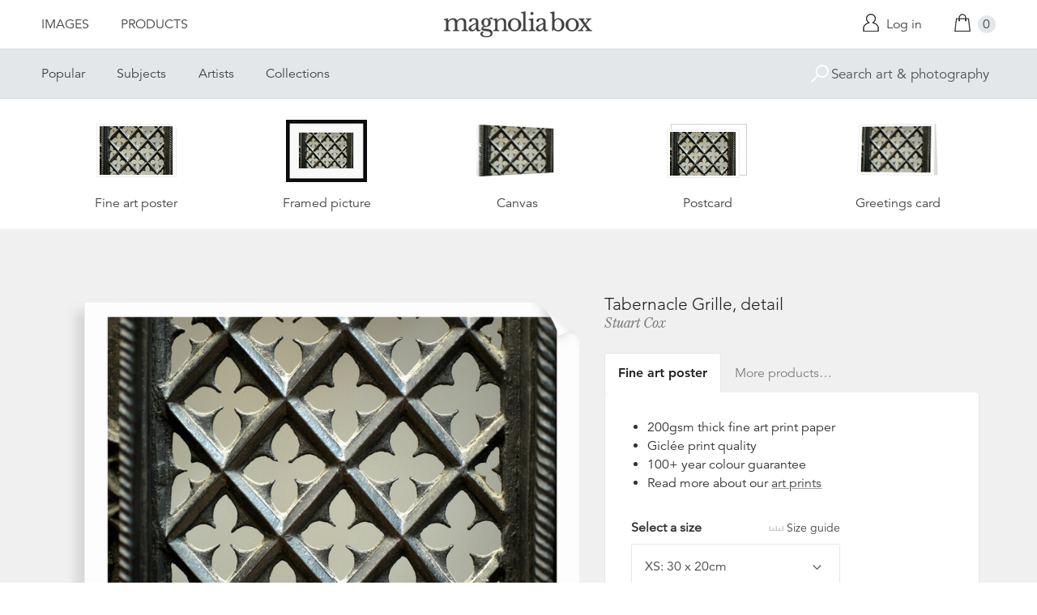

--- FILE ---
content_type: text/html; charset=utf-8
request_url: https://www.magnoliabox.com/products/tabernacle-grille-detail-1000sc1273
body_size: 25858
content:
<!doctype html>
<!--[if lte IE 9 ]><html class="lte-ie9"> <![endif]-->
<!--[if (gt IE 9)|!(IE)]><!--> <html> <!--<![endif]-->
<head>
  <meta charset="utf-8" />
  <!--[if IE]><meta http-equiv='X-UA-Compatible' content='IE=edge,chrome=1' /><![endif]-->

  





  <title>Tabernacle Grille, detail posters & prints by Stuart Cox</title>

  
  <meta name="description" content="Tabernacle Grille, detail posters, canvas prints, framed pictures, postcards & more by Stuart Cox. Buy online at discount prices. Handmade in the UK." />
  

  <link rel="canonical" href="https://www.magnoliabox.com/products/tabernacle-grille-detail-1000sc1273" />
  <meta name="viewport" content="width=device-width, initial-scale=1" />

  







  <meta property="og:type" content="product" />
  <meta name="twitter:card" content="summary_large_image" />
  <meta property="og:title" content="Tabernacle Grille, detail" />
  <meta property="og:price:amount" content="1.95" />
  <meta property="og:price:currency" content="GBP" />

  
  
    <meta name="twitter:description" content="Tabernacle Grille, detail, from a Shrine. Wrought ironwork. Germany, probably 19th century." />
    <meta property="og:image" content="http://www.magnoliabox.com/cdn/shop/products/1000sc1273_600x.jpg?v=1624290854" />
    <meta property="og:image:secure_url" content="https://www.magnoliabox.com/cdn/shop/products/1000sc1273_600x.jpg?v=1624290854" />
  







<meta property="og:url" content="https://www.magnoliabox.com/products/tabernacle-grille-detail-1000sc1273" />
<meta property="og:site_name" content="Magnolia Box" />
<meta property="twitter:site" content="@magnolia_box" />
<meta property="twitter:creator" content="@magnolia_box" />
<meta property="og:description" content="
    Tabernacle Grille, detail posters, canvas prints, framed pictures, postcards &amp;amp; more by Stuart Cox. Buy online at discount prices. Handmade in the UK.
  " />


  
  


  
  <meta name="google-site-verification" content="zmaEM_V3dLrkcVwYpjBtVew39XTUiz9EhVuq02R878U" />
  <meta name="msvalidate.01" content="E4AE268E91F7A0D599C22817518341B6" />
  

  <link rel="shortcut icon" href="//www.magnoliabox.com/cdn/shop/t/4/assets/favicon.png?v=130807301281773066341729866825" type="image/png" />
<link rel="apple-touch-icon" href="//www.magnoliabox.com/cdn/shop/t/4/assets/apple-touch-icon-144x144.png?v=21545117091111323311729866770" type="image/png" sizes="144x144" />
<link rel="apple-touch-icon" href="//www.magnoliabox.com/cdn/shop/t/4/assets/apple-touch-icon-114x114.png?v=92695671744919169011729866801" type="image/png" sizes="114x114" />
<link rel="apple-touch-icon" href="//www.magnoliabox.com/cdn/shop/t/4/assets/apple-touch-icon-72x72.png?v=134362030163803637371729866775" type="image/png" sizes="72x72" />
<link rel="apple-touch-icon" href="//www.magnoliabox.com/cdn/shop/t/4/assets/apple-touch-icon.png?v=66986459477566030011729866818" type="image/png" />


  <script>window.performance && window.performance.mark && window.performance.mark('shopify.content_for_header.start');</script><meta name="facebook-domain-verification" content="8l9xz3nhyyfphl08tbczxmj6e7c0ye">
<meta id="shopify-digital-wallet" name="shopify-digital-wallet" content="/8950864/digital_wallets/dialog">
<meta name="shopify-checkout-api-token" content="cafc1a13f21116de5cc96dd46ab974ed">
<meta id="in-context-paypal-metadata" data-shop-id="8950864" data-venmo-supported="false" data-environment="production" data-locale="en_US" data-paypal-v4="true" data-currency="GBP">
<link rel="alternate" type="application/json+oembed" href="https://www.magnoliabox.com/products/tabernacle-grille-detail-1000sc1273.oembed">
<script async="async" src="/checkouts/internal/preloads.js?locale=en-GB"></script>
<link rel="preconnect" href="https://shop.app" crossorigin="anonymous">
<script async="async" src="https://shop.app/checkouts/internal/preloads.js?locale=en-GB&shop_id=8950864" crossorigin="anonymous"></script>
<script id="apple-pay-shop-capabilities" type="application/json">{"shopId":8950864,"countryCode":"GB","currencyCode":"GBP","merchantCapabilities":["supports3DS"],"merchantId":"gid:\/\/shopify\/Shop\/8950864","merchantName":"Magnolia Box","requiredBillingContactFields":["postalAddress","email","phone"],"requiredShippingContactFields":["postalAddress","email","phone"],"shippingType":"shipping","supportedNetworks":["visa","maestro","masterCard","amex","discover","elo"],"total":{"type":"pending","label":"Magnolia Box","amount":"1.00"},"shopifyPaymentsEnabled":true,"supportsSubscriptions":true}</script>
<script id="shopify-features" type="application/json">{"accessToken":"cafc1a13f21116de5cc96dd46ab974ed","betas":["rich-media-storefront-analytics"],"domain":"www.magnoliabox.com","predictiveSearch":true,"shopId":8950864,"locale":"en"}</script>
<script>var Shopify = Shopify || {};
Shopify.shop = "magnoliabox.myshopify.com";
Shopify.locale = "en";
Shopify.currency = {"active":"GBP","rate":"1.0"};
Shopify.country = "GB";
Shopify.theme = {"name":"MagnoliaBox","id":60377219,"schema_name":"Magnolia Box","schema_version":"1.0.0","theme_store_id":null,"role":"main"};
Shopify.theme.handle = "null";
Shopify.theme.style = {"id":null,"handle":null};
Shopify.cdnHost = "www.magnoliabox.com/cdn";
Shopify.routes = Shopify.routes || {};
Shopify.routes.root = "/";</script>
<script type="module">!function(o){(o.Shopify=o.Shopify||{}).modules=!0}(window);</script>
<script>!function(o){function n(){var o=[];function n(){o.push(Array.prototype.slice.apply(arguments))}return n.q=o,n}var t=o.Shopify=o.Shopify||{};t.loadFeatures=n(),t.autoloadFeatures=n()}(window);</script>
<script>
  window.ShopifyPay = window.ShopifyPay || {};
  window.ShopifyPay.apiHost = "shop.app\/pay";
  window.ShopifyPay.redirectState = null;
</script>
<script id="shop-js-analytics" type="application/json">{"pageType":"product"}</script>
<script defer="defer" async type="module" src="//www.magnoliabox.com/cdn/shopifycloud/shop-js/modules/v2/client.init-shop-cart-sync_BT-GjEfc.en.esm.js"></script>
<script defer="defer" async type="module" src="//www.magnoliabox.com/cdn/shopifycloud/shop-js/modules/v2/chunk.common_D58fp_Oc.esm.js"></script>
<script defer="defer" async type="module" src="//www.magnoliabox.com/cdn/shopifycloud/shop-js/modules/v2/chunk.modal_xMitdFEc.esm.js"></script>
<script type="module">
  await import("//www.magnoliabox.com/cdn/shopifycloud/shop-js/modules/v2/client.init-shop-cart-sync_BT-GjEfc.en.esm.js");
await import("//www.magnoliabox.com/cdn/shopifycloud/shop-js/modules/v2/chunk.common_D58fp_Oc.esm.js");
await import("//www.magnoliabox.com/cdn/shopifycloud/shop-js/modules/v2/chunk.modal_xMitdFEc.esm.js");

  window.Shopify.SignInWithShop?.initShopCartSync?.({"fedCMEnabled":true,"windoidEnabled":true});

</script>
<script>
  window.Shopify = window.Shopify || {};
  if (!window.Shopify.featureAssets) window.Shopify.featureAssets = {};
  window.Shopify.featureAssets['shop-js'] = {"shop-cart-sync":["modules/v2/client.shop-cart-sync_DZOKe7Ll.en.esm.js","modules/v2/chunk.common_D58fp_Oc.esm.js","modules/v2/chunk.modal_xMitdFEc.esm.js"],"init-fed-cm":["modules/v2/client.init-fed-cm_B6oLuCjv.en.esm.js","modules/v2/chunk.common_D58fp_Oc.esm.js","modules/v2/chunk.modal_xMitdFEc.esm.js"],"shop-cash-offers":["modules/v2/client.shop-cash-offers_D2sdYoxE.en.esm.js","modules/v2/chunk.common_D58fp_Oc.esm.js","modules/v2/chunk.modal_xMitdFEc.esm.js"],"shop-login-button":["modules/v2/client.shop-login-button_QeVjl5Y3.en.esm.js","modules/v2/chunk.common_D58fp_Oc.esm.js","modules/v2/chunk.modal_xMitdFEc.esm.js"],"pay-button":["modules/v2/client.pay-button_DXTOsIq6.en.esm.js","modules/v2/chunk.common_D58fp_Oc.esm.js","modules/v2/chunk.modal_xMitdFEc.esm.js"],"shop-button":["modules/v2/client.shop-button_DQZHx9pm.en.esm.js","modules/v2/chunk.common_D58fp_Oc.esm.js","modules/v2/chunk.modal_xMitdFEc.esm.js"],"avatar":["modules/v2/client.avatar_BTnouDA3.en.esm.js"],"init-windoid":["modules/v2/client.init-windoid_CR1B-cfM.en.esm.js","modules/v2/chunk.common_D58fp_Oc.esm.js","modules/v2/chunk.modal_xMitdFEc.esm.js"],"init-shop-for-new-customer-accounts":["modules/v2/client.init-shop-for-new-customer-accounts_C_vY_xzh.en.esm.js","modules/v2/client.shop-login-button_QeVjl5Y3.en.esm.js","modules/v2/chunk.common_D58fp_Oc.esm.js","modules/v2/chunk.modal_xMitdFEc.esm.js"],"init-shop-email-lookup-coordinator":["modules/v2/client.init-shop-email-lookup-coordinator_BI7n9ZSv.en.esm.js","modules/v2/chunk.common_D58fp_Oc.esm.js","modules/v2/chunk.modal_xMitdFEc.esm.js"],"init-shop-cart-sync":["modules/v2/client.init-shop-cart-sync_BT-GjEfc.en.esm.js","modules/v2/chunk.common_D58fp_Oc.esm.js","modules/v2/chunk.modal_xMitdFEc.esm.js"],"shop-toast-manager":["modules/v2/client.shop-toast-manager_DiYdP3xc.en.esm.js","modules/v2/chunk.common_D58fp_Oc.esm.js","modules/v2/chunk.modal_xMitdFEc.esm.js"],"init-customer-accounts":["modules/v2/client.init-customer-accounts_D9ZNqS-Q.en.esm.js","modules/v2/client.shop-login-button_QeVjl5Y3.en.esm.js","modules/v2/chunk.common_D58fp_Oc.esm.js","modules/v2/chunk.modal_xMitdFEc.esm.js"],"init-customer-accounts-sign-up":["modules/v2/client.init-customer-accounts-sign-up_iGw4briv.en.esm.js","modules/v2/client.shop-login-button_QeVjl5Y3.en.esm.js","modules/v2/chunk.common_D58fp_Oc.esm.js","modules/v2/chunk.modal_xMitdFEc.esm.js"],"shop-follow-button":["modules/v2/client.shop-follow-button_CqMgW2wH.en.esm.js","modules/v2/chunk.common_D58fp_Oc.esm.js","modules/v2/chunk.modal_xMitdFEc.esm.js"],"checkout-modal":["modules/v2/client.checkout-modal_xHeaAweL.en.esm.js","modules/v2/chunk.common_D58fp_Oc.esm.js","modules/v2/chunk.modal_xMitdFEc.esm.js"],"shop-login":["modules/v2/client.shop-login_D91U-Q7h.en.esm.js","modules/v2/chunk.common_D58fp_Oc.esm.js","modules/v2/chunk.modal_xMitdFEc.esm.js"],"lead-capture":["modules/v2/client.lead-capture_BJmE1dJe.en.esm.js","modules/v2/chunk.common_D58fp_Oc.esm.js","modules/v2/chunk.modal_xMitdFEc.esm.js"],"payment-terms":["modules/v2/client.payment-terms_Ci9AEqFq.en.esm.js","modules/v2/chunk.common_D58fp_Oc.esm.js","modules/v2/chunk.modal_xMitdFEc.esm.js"]};
</script>
<script>(function() {
  var isLoaded = false;
  function asyncLoad() {
    if (isLoaded) return;
    isLoaded = true;
    var urls = ["https:\/\/ecommplugins-scripts.trustpilot.com\/v2.1\/js\/header.min.js?settings=eyJrZXkiOiJBNTlONnp3RThCc3RSZ0dUIiwicyI6Im5vbmUifQ==\u0026shop=magnoliabox.myshopify.com","https:\/\/ecommplugins-trustboxsettings.trustpilot.com\/magnoliabox.myshopify.com.js?settings=1623160202675\u0026shop=magnoliabox.myshopify.com","https:\/\/cdn.s3.pop-convert.com\/pcjs.production.min.js?unique_id=magnoliabox.myshopify.com\u0026shop=magnoliabox.myshopify.com","https:\/\/script.pop-convert.com\/new-micro\/production.pc.min.js?unique_id=magnoliabox.myshopify.com\u0026shop=magnoliabox.myshopify.com"];
    for (var i = 0; i < urls.length; i++) {
      var s = document.createElement('script');
      s.type = 'text/javascript';
      s.async = true;
      s.src = urls[i];
      var x = document.getElementsByTagName('script')[0];
      x.parentNode.insertBefore(s, x);
    }
  };
  if(window.attachEvent) {
    window.attachEvent('onload', asyncLoad);
  } else {
    window.addEventListener('load', asyncLoad, false);
  }
})();</script>
<script id="__st">var __st={"a":8950864,"offset":0,"reqid":"415f351d-c5dc-4639-a8bf-47c1fdff3a55-1769099293","pageurl":"www.magnoliabox.com\/products\/tabernacle-grille-detail-1000sc1273","u":"9d0f80d9e520","p":"product","rtyp":"product","rid":6575412314183};</script>
<script>window.ShopifyPaypalV4VisibilityTracking = true;</script>
<script id="captcha-bootstrap">!function(){'use strict';const t='contact',e='account',n='new_comment',o=[[t,t],['blogs',n],['comments',n],[t,'customer']],c=[[e,'customer_login'],[e,'guest_login'],[e,'recover_customer_password'],[e,'create_customer']],r=t=>t.map((([t,e])=>`form[action*='/${t}']:not([data-nocaptcha='true']) input[name='form_type'][value='${e}']`)).join(','),a=t=>()=>t?[...document.querySelectorAll(t)].map((t=>t.form)):[];function s(){const t=[...o],e=r(t);return a(e)}const i='password',u='form_key',d=['recaptcha-v3-token','g-recaptcha-response','h-captcha-response',i],f=()=>{try{return window.sessionStorage}catch{return}},m='__shopify_v',_=t=>t.elements[u];function p(t,e,n=!1){try{const o=window.sessionStorage,c=JSON.parse(o.getItem(e)),{data:r}=function(t){const{data:e,action:n}=t;return t[m]||n?{data:e,action:n}:{data:t,action:n}}(c);for(const[e,n]of Object.entries(r))t.elements[e]&&(t.elements[e].value=n);n&&o.removeItem(e)}catch(o){console.error('form repopulation failed',{error:o})}}const l='form_type',E='cptcha';function T(t){t.dataset[E]=!0}const w=window,h=w.document,L='Shopify',v='ce_forms',y='captcha';let A=!1;((t,e)=>{const n=(g='f06e6c50-85a8-45c8-87d0-21a2b65856fe',I='https://cdn.shopify.com/shopifycloud/storefront-forms-hcaptcha/ce_storefront_forms_captcha_hcaptcha.v1.5.2.iife.js',D={infoText:'Protected by hCaptcha',privacyText:'Privacy',termsText:'Terms'},(t,e,n)=>{const o=w[L][v],c=o.bindForm;if(c)return c(t,g,e,D).then(n);var r;o.q.push([[t,g,e,D],n]),r=I,A||(h.body.append(Object.assign(h.createElement('script'),{id:'captcha-provider',async:!0,src:r})),A=!0)});var g,I,D;w[L]=w[L]||{},w[L][v]=w[L][v]||{},w[L][v].q=[],w[L][y]=w[L][y]||{},w[L][y].protect=function(t,e){n(t,void 0,e),T(t)},Object.freeze(w[L][y]),function(t,e,n,w,h,L){const[v,y,A,g]=function(t,e,n){const i=e?o:[],u=t?c:[],d=[...i,...u],f=r(d),m=r(i),_=r(d.filter((([t,e])=>n.includes(e))));return[a(f),a(m),a(_),s()]}(w,h,L),I=t=>{const e=t.target;return e instanceof HTMLFormElement?e:e&&e.form},D=t=>v().includes(t);t.addEventListener('submit',(t=>{const e=I(t);if(!e)return;const n=D(e)&&!e.dataset.hcaptchaBound&&!e.dataset.recaptchaBound,o=_(e),c=g().includes(e)&&(!o||!o.value);(n||c)&&t.preventDefault(),c&&!n&&(function(t){try{if(!f())return;!function(t){const e=f();if(!e)return;const n=_(t);if(!n)return;const o=n.value;o&&e.removeItem(o)}(t);const e=Array.from(Array(32),(()=>Math.random().toString(36)[2])).join('');!function(t,e){_(t)||t.append(Object.assign(document.createElement('input'),{type:'hidden',name:u})),t.elements[u].value=e}(t,e),function(t,e){const n=f();if(!n)return;const o=[...t.querySelectorAll(`input[type='${i}']`)].map((({name:t})=>t)),c=[...d,...o],r={};for(const[a,s]of new FormData(t).entries())c.includes(a)||(r[a]=s);n.setItem(e,JSON.stringify({[m]:1,action:t.action,data:r}))}(t,e)}catch(e){console.error('failed to persist form',e)}}(e),e.submit())}));const S=(t,e)=>{t&&!t.dataset[E]&&(n(t,e.some((e=>e===t))),T(t))};for(const o of['focusin','change'])t.addEventListener(o,(t=>{const e=I(t);D(e)&&S(e,y())}));const B=e.get('form_key'),M=e.get(l),P=B&&M;t.addEventListener('DOMContentLoaded',(()=>{const t=y();if(P)for(const e of t)e.elements[l].value===M&&p(e,B);[...new Set([...A(),...v().filter((t=>'true'===t.dataset.shopifyCaptcha))])].forEach((e=>S(e,t)))}))}(h,new URLSearchParams(w.location.search),n,t,e,['guest_login'])})(!0,!0)}();</script>
<script integrity="sha256-4kQ18oKyAcykRKYeNunJcIwy7WH5gtpwJnB7kiuLZ1E=" data-source-attribution="shopify.loadfeatures" defer="defer" src="//www.magnoliabox.com/cdn/shopifycloud/storefront/assets/storefront/load_feature-a0a9edcb.js" crossorigin="anonymous"></script>
<script crossorigin="anonymous" defer="defer" src="//www.magnoliabox.com/cdn/shopifycloud/storefront/assets/shopify_pay/storefront-65b4c6d7.js?v=20250812"></script>
<script data-source-attribution="shopify.dynamic_checkout.dynamic.init">var Shopify=Shopify||{};Shopify.PaymentButton=Shopify.PaymentButton||{isStorefrontPortableWallets:!0,init:function(){window.Shopify.PaymentButton.init=function(){};var t=document.createElement("script");t.src="https://www.magnoliabox.com/cdn/shopifycloud/portable-wallets/latest/portable-wallets.en.js",t.type="module",document.head.appendChild(t)}};
</script>
<script data-source-attribution="shopify.dynamic_checkout.buyer_consent">
  function portableWalletsHideBuyerConsent(e){var t=document.getElementById("shopify-buyer-consent"),n=document.getElementById("shopify-subscription-policy-button");t&&n&&(t.classList.add("hidden"),t.setAttribute("aria-hidden","true"),n.removeEventListener("click",e))}function portableWalletsShowBuyerConsent(e){var t=document.getElementById("shopify-buyer-consent"),n=document.getElementById("shopify-subscription-policy-button");t&&n&&(t.classList.remove("hidden"),t.removeAttribute("aria-hidden"),n.addEventListener("click",e))}window.Shopify?.PaymentButton&&(window.Shopify.PaymentButton.hideBuyerConsent=portableWalletsHideBuyerConsent,window.Shopify.PaymentButton.showBuyerConsent=portableWalletsShowBuyerConsent);
</script>
<script data-source-attribution="shopify.dynamic_checkout.cart.bootstrap">document.addEventListener("DOMContentLoaded",(function(){function t(){return document.querySelector("shopify-accelerated-checkout-cart, shopify-accelerated-checkout")}if(t())Shopify.PaymentButton.init();else{new MutationObserver((function(e,n){t()&&(Shopify.PaymentButton.init(),n.disconnect())})).observe(document.body,{childList:!0,subtree:!0})}}));
</script>
<link id="shopify-accelerated-checkout-styles" rel="stylesheet" media="screen" href="https://www.magnoliabox.com/cdn/shopifycloud/portable-wallets/latest/accelerated-checkout-backwards-compat.css" crossorigin="anonymous">
<style id="shopify-accelerated-checkout-cart">
        #shopify-buyer-consent {
  margin-top: 1em;
  display: inline-block;
  width: 100%;
}

#shopify-buyer-consent.hidden {
  display: none;
}

#shopify-subscription-policy-button {
  background: none;
  border: none;
  padding: 0;
  text-decoration: underline;
  font-size: inherit;
  cursor: pointer;
}

#shopify-subscription-policy-button::before {
  box-shadow: none;
}

      </style>
<script id="sections-script" data-sections="product-recommendations" defer="defer" src="//www.magnoliabox.com/cdn/shop/t/4/compiled_assets/scripts.js?v=4403"></script>
<script>window.performance && window.performance.mark && window.performance.mark('shopify.content_for_header.end');</script>

  <link href="//www.magnoliabox.com/cdn/shop/t/4/assets/site.css?v=120456839182110343021767372797" rel="stylesheet" type="text/css" media="all" />
  

  
  <link href="//fast.fonts.net/cssapi/f677d19d-dc49-4d75-9f52-0fa324a7c795.css" rel="stylesheet" type="text/css" media="all" />
  <link href="//fonts.googleapis.com/css?family=Libre+Baskerville:400,400italic,700" rel="stylesheet" type="text/css" media="all" />

  
  <script src="//ajax.googleapis.com/ajax/libs/jquery/2.1.4/jquery.min.js" type="text/javascript"></script>
  
  <script type="text/javascript" src="//widget.trustpilot.com/bootstrap/v5/tp.widget.bootstrap.min.js" async></script>

<link href="https://monorail-edge.shopifysvc.com" rel="dns-prefetch">
<script>(function(){if ("sendBeacon" in navigator && "performance" in window) {try {var session_token_from_headers = performance.getEntriesByType('navigation')[0].serverTiming.find(x => x.name == '_s').description;} catch {var session_token_from_headers = undefined;}var session_cookie_matches = document.cookie.match(/_shopify_s=([^;]*)/);var session_token_from_cookie = session_cookie_matches && session_cookie_matches.length === 2 ? session_cookie_matches[1] : "";var session_token = session_token_from_headers || session_token_from_cookie || "";function handle_abandonment_event(e) {var entries = performance.getEntries().filter(function(entry) {return /monorail-edge.shopifysvc.com/.test(entry.name);});if (!window.abandonment_tracked && entries.length === 0) {window.abandonment_tracked = true;var currentMs = Date.now();var navigation_start = performance.timing.navigationStart;var payload = {shop_id: 8950864,url: window.location.href,navigation_start,duration: currentMs - navigation_start,session_token,page_type: "product"};window.navigator.sendBeacon("https://monorail-edge.shopifysvc.com/v1/produce", JSON.stringify({schema_id: "online_store_buyer_site_abandonment/1.1",payload: payload,metadata: {event_created_at_ms: currentMs,event_sent_at_ms: currentMs}}));}}window.addEventListener('pagehide', handle_abandonment_event);}}());</script>
<script id="web-pixels-manager-setup">(function e(e,d,r,n,o){if(void 0===o&&(o={}),!Boolean(null===(a=null===(i=window.Shopify)||void 0===i?void 0:i.analytics)||void 0===a?void 0:a.replayQueue)){var i,a;window.Shopify=window.Shopify||{};var t=window.Shopify;t.analytics=t.analytics||{};var s=t.analytics;s.replayQueue=[],s.publish=function(e,d,r){return s.replayQueue.push([e,d,r]),!0};try{self.performance.mark("wpm:start")}catch(e){}var l=function(){var e={modern:/Edge?\/(1{2}[4-9]|1[2-9]\d|[2-9]\d{2}|\d{4,})\.\d+(\.\d+|)|Firefox\/(1{2}[4-9]|1[2-9]\d|[2-9]\d{2}|\d{4,})\.\d+(\.\d+|)|Chrom(ium|e)\/(9{2}|\d{3,})\.\d+(\.\d+|)|(Maci|X1{2}).+ Version\/(15\.\d+|(1[6-9]|[2-9]\d|\d{3,})\.\d+)([,.]\d+|)( \(\w+\)|)( Mobile\/\w+|) Safari\/|Chrome.+OPR\/(9{2}|\d{3,})\.\d+\.\d+|(CPU[ +]OS|iPhone[ +]OS|CPU[ +]iPhone|CPU IPhone OS|CPU iPad OS)[ +]+(15[._]\d+|(1[6-9]|[2-9]\d|\d{3,})[._]\d+)([._]\d+|)|Android:?[ /-](13[3-9]|1[4-9]\d|[2-9]\d{2}|\d{4,})(\.\d+|)(\.\d+|)|Android.+Firefox\/(13[5-9]|1[4-9]\d|[2-9]\d{2}|\d{4,})\.\d+(\.\d+|)|Android.+Chrom(ium|e)\/(13[3-9]|1[4-9]\d|[2-9]\d{2}|\d{4,})\.\d+(\.\d+|)|SamsungBrowser\/([2-9]\d|\d{3,})\.\d+/,legacy:/Edge?\/(1[6-9]|[2-9]\d|\d{3,})\.\d+(\.\d+|)|Firefox\/(5[4-9]|[6-9]\d|\d{3,})\.\d+(\.\d+|)|Chrom(ium|e)\/(5[1-9]|[6-9]\d|\d{3,})\.\d+(\.\d+|)([\d.]+$|.*Safari\/(?![\d.]+ Edge\/[\d.]+$))|(Maci|X1{2}).+ Version\/(10\.\d+|(1[1-9]|[2-9]\d|\d{3,})\.\d+)([,.]\d+|)( \(\w+\)|)( Mobile\/\w+|) Safari\/|Chrome.+OPR\/(3[89]|[4-9]\d|\d{3,})\.\d+\.\d+|(CPU[ +]OS|iPhone[ +]OS|CPU[ +]iPhone|CPU IPhone OS|CPU iPad OS)[ +]+(10[._]\d+|(1[1-9]|[2-9]\d|\d{3,})[._]\d+)([._]\d+|)|Android:?[ /-](13[3-9]|1[4-9]\d|[2-9]\d{2}|\d{4,})(\.\d+|)(\.\d+|)|Mobile Safari.+OPR\/([89]\d|\d{3,})\.\d+\.\d+|Android.+Firefox\/(13[5-9]|1[4-9]\d|[2-9]\d{2}|\d{4,})\.\d+(\.\d+|)|Android.+Chrom(ium|e)\/(13[3-9]|1[4-9]\d|[2-9]\d{2}|\d{4,})\.\d+(\.\d+|)|Android.+(UC? ?Browser|UCWEB|U3)[ /]?(15\.([5-9]|\d{2,})|(1[6-9]|[2-9]\d|\d{3,})\.\d+)\.\d+|SamsungBrowser\/(5\.\d+|([6-9]|\d{2,})\.\d+)|Android.+MQ{2}Browser\/(14(\.(9|\d{2,})|)|(1[5-9]|[2-9]\d|\d{3,})(\.\d+|))(\.\d+|)|K[Aa][Ii]OS\/(3\.\d+|([4-9]|\d{2,})\.\d+)(\.\d+|)/},d=e.modern,r=e.legacy,n=navigator.userAgent;return n.match(d)?"modern":n.match(r)?"legacy":"unknown"}(),u="modern"===l?"modern":"legacy",c=(null!=n?n:{modern:"",legacy:""})[u],f=function(e){return[e.baseUrl,"/wpm","/b",e.hashVersion,"modern"===e.buildTarget?"m":"l",".js"].join("")}({baseUrl:d,hashVersion:r,buildTarget:u}),m=function(e){var d=e.version,r=e.bundleTarget,n=e.surface,o=e.pageUrl,i=e.monorailEndpoint;return{emit:function(e){var a=e.status,t=e.errorMsg,s=(new Date).getTime(),l=JSON.stringify({metadata:{event_sent_at_ms:s},events:[{schema_id:"web_pixels_manager_load/3.1",payload:{version:d,bundle_target:r,page_url:o,status:a,surface:n,error_msg:t},metadata:{event_created_at_ms:s}}]});if(!i)return console&&console.warn&&console.warn("[Web Pixels Manager] No Monorail endpoint provided, skipping logging."),!1;try{return self.navigator.sendBeacon.bind(self.navigator)(i,l)}catch(e){}var u=new XMLHttpRequest;try{return u.open("POST",i,!0),u.setRequestHeader("Content-Type","text/plain"),u.send(l),!0}catch(e){return console&&console.warn&&console.warn("[Web Pixels Manager] Got an unhandled error while logging to Monorail."),!1}}}}({version:r,bundleTarget:l,surface:e.surface,pageUrl:self.location.href,monorailEndpoint:e.monorailEndpoint});try{o.browserTarget=l,function(e){var d=e.src,r=e.async,n=void 0===r||r,o=e.onload,i=e.onerror,a=e.sri,t=e.scriptDataAttributes,s=void 0===t?{}:t,l=document.createElement("script"),u=document.querySelector("head"),c=document.querySelector("body");if(l.async=n,l.src=d,a&&(l.integrity=a,l.crossOrigin="anonymous"),s)for(var f in s)if(Object.prototype.hasOwnProperty.call(s,f))try{l.dataset[f]=s[f]}catch(e){}if(o&&l.addEventListener("load",o),i&&l.addEventListener("error",i),u)u.appendChild(l);else{if(!c)throw new Error("Did not find a head or body element to append the script");c.appendChild(l)}}({src:f,async:!0,onload:function(){if(!function(){var e,d;return Boolean(null===(d=null===(e=window.Shopify)||void 0===e?void 0:e.analytics)||void 0===d?void 0:d.initialized)}()){var d=window.webPixelsManager.init(e)||void 0;if(d){var r=window.Shopify.analytics;r.replayQueue.forEach((function(e){var r=e[0],n=e[1],o=e[2];d.publishCustomEvent(r,n,o)})),r.replayQueue=[],r.publish=d.publishCustomEvent,r.visitor=d.visitor,r.initialized=!0}}},onerror:function(){return m.emit({status:"failed",errorMsg:"".concat(f," has failed to load")})},sri:function(e){var d=/^sha384-[A-Za-z0-9+/=]+$/;return"string"==typeof e&&d.test(e)}(c)?c:"",scriptDataAttributes:o}),m.emit({status:"loading"})}catch(e){m.emit({status:"failed",errorMsg:(null==e?void 0:e.message)||"Unknown error"})}}})({shopId: 8950864,storefrontBaseUrl: "https://www.magnoliabox.com",extensionsBaseUrl: "https://extensions.shopifycdn.com/cdn/shopifycloud/web-pixels-manager",monorailEndpoint: "https://monorail-edge.shopifysvc.com/unstable/produce_batch",surface: "storefront-renderer",enabledBetaFlags: ["2dca8a86"],webPixelsConfigList: [{"id":"261128263","configuration":"{\"config\":\"{\\\"pixel_id\\\":\\\"G-FR8BBXGCQY\\\",\\\"gtag_events\\\":[{\\\"type\\\":\\\"begin_checkout\\\",\\\"action_label\\\":\\\"G-FR8BBXGCQY\\\"},{\\\"type\\\":\\\"search\\\",\\\"action_label\\\":\\\"G-FR8BBXGCQY\\\"},{\\\"type\\\":\\\"view_item\\\",\\\"action_label\\\":\\\"G-FR8BBXGCQY\\\"},{\\\"type\\\":\\\"purchase\\\",\\\"action_label\\\":\\\"G-FR8BBXGCQY\\\"},{\\\"type\\\":\\\"page_view\\\",\\\"action_label\\\":\\\"G-FR8BBXGCQY\\\"},{\\\"type\\\":\\\"add_payment_info\\\",\\\"action_label\\\":\\\"G-FR8BBXGCQY\\\"},{\\\"type\\\":\\\"add_to_cart\\\",\\\"action_label\\\":\\\"G-FR8BBXGCQY\\\"}],\\\"enable_monitoring_mode\\\":false}\"}","eventPayloadVersion":"v1","runtimeContext":"OPEN","scriptVersion":"b2a88bafab3e21179ed38636efcd8a93","type":"APP","apiClientId":1780363,"privacyPurposes":[],"dataSharingAdjustments":{"protectedCustomerApprovalScopes":["read_customer_address","read_customer_email","read_customer_name","read_customer_personal_data","read_customer_phone"]}},{"id":"77987911","configuration":"{\"pixel_id\":\"603466020659638\",\"pixel_type\":\"facebook_pixel\",\"metaapp_system_user_token\":\"-\"}","eventPayloadVersion":"v1","runtimeContext":"OPEN","scriptVersion":"ca16bc87fe92b6042fbaa3acc2fbdaa6","type":"APP","apiClientId":2329312,"privacyPurposes":["ANALYTICS","MARKETING","SALE_OF_DATA"],"dataSharingAdjustments":{"protectedCustomerApprovalScopes":["read_customer_address","read_customer_email","read_customer_name","read_customer_personal_data","read_customer_phone"]}},{"id":"shopify-app-pixel","configuration":"{}","eventPayloadVersion":"v1","runtimeContext":"STRICT","scriptVersion":"0450","apiClientId":"shopify-pixel","type":"APP","privacyPurposes":["ANALYTICS","MARKETING"]},{"id":"shopify-custom-pixel","eventPayloadVersion":"v1","runtimeContext":"LAX","scriptVersion":"0450","apiClientId":"shopify-pixel","type":"CUSTOM","privacyPurposes":["ANALYTICS","MARKETING"]}],isMerchantRequest: false,initData: {"shop":{"name":"Magnolia Box","paymentSettings":{"currencyCode":"GBP"},"myshopifyDomain":"magnoliabox.myshopify.com","countryCode":"GB","storefrontUrl":"https:\/\/www.magnoliabox.com"},"customer":null,"cart":null,"checkout":null,"productVariants":[{"price":{"amount":17.95,"currencyCode":"GBP"},"product":{"title":"Tabernacle Grille, detail","vendor":"prodigi","id":"6575412314183","untranslatedTitle":"Tabernacle Grille, detail","url":"\/products\/tabernacle-grille-detail-1000sc1273","type":"ondemand"},"id":"39395155607623","image":{"src":"\/\/www.magnoliabox.com\/cdn\/shop\/products\/1000sc1273.jpg?v=1624290854"},"sku":"GLOBAL-FAP-8X12","title":"Fine art poster \/ XS: 30 x 20cm \/ none","untranslatedTitle":"Fine art poster \/ XS: 30 x 20cm \/ none"},{"price":{"amount":22.95,"currencyCode":"GBP"},"product":{"title":"Tabernacle Grille, detail","vendor":"prodigi","id":"6575412314183","untranslatedTitle":"Tabernacle Grille, detail","url":"\/products\/tabernacle-grille-detail-1000sc1273","type":"ondemand"},"id":"39395155640391","image":{"src":"\/\/www.magnoliabox.com\/cdn\/shop\/products\/1000sc1273.jpg?v=1624290854"},"sku":"GLOBAL-FAP-12X18","title":"Fine art poster \/ S: 45 x 30cm \/ none","untranslatedTitle":"Fine art poster \/ S: 45 x 30cm \/ none"},{"price":{"amount":28.95,"currencyCode":"GBP"},"product":{"title":"Tabernacle Grille, detail","vendor":"prodigi","id":"6575412314183","untranslatedTitle":"Tabernacle Grille, detail","url":"\/products\/tabernacle-grille-detail-1000sc1273","type":"ondemand"},"id":"39395155673159","image":{"src":"\/\/www.magnoliabox.com\/cdn\/shop\/products\/1000sc1273.jpg?v=1624290854"},"sku":"GLOBAL-FAP-16X24","title":"Fine art poster \/ M: 60 x 40cm \/ none","untranslatedTitle":"Fine art poster \/ M: 60 x 40cm \/ none"},{"price":{"amount":39.95,"currencyCode":"GBP"},"product":{"title":"Tabernacle Grille, detail","vendor":"prodigi","id":"6575412314183","untranslatedTitle":"Tabernacle Grille, detail","url":"\/products\/tabernacle-grille-detail-1000sc1273","type":"ondemand"},"id":"39395155705927","image":{"src":"\/\/www.magnoliabox.com\/cdn\/shop\/products\/1000sc1273.jpg?v=1624290854"},"sku":"GLOBAL-FAP-20X30","title":"Fine art poster \/ L: 75 x 50cm \/ none","untranslatedTitle":"Fine art poster \/ L: 75 x 50cm \/ none"},{"price":{"amount":49.95,"currencyCode":"GBP"},"product":{"title":"Tabernacle Grille, detail","vendor":"prodigi","id":"6575412314183","untranslatedTitle":"Tabernacle Grille, detail","url":"\/products\/tabernacle-grille-detail-1000sc1273","type":"ondemand"},"id":"39395155738695","image":{"src":"\/\/www.magnoliabox.com\/cdn\/shop\/products\/1000sc1273.jpg?v=1624290854"},"sku":"GLOBAL-FAP-24X36","title":"Fine art poster \/ XL: 90 x 60cm \/ none","untranslatedTitle":"Fine art poster \/ XL: 90 x 60cm \/ none"},{"price":{"amount":59.95,"currencyCode":"GBP"},"product":{"title":"Tabernacle Grille, detail","vendor":"prodigi","id":"6575412314183","untranslatedTitle":"Tabernacle Grille, detail","url":"\/products\/tabernacle-grille-detail-1000sc1273","type":"ondemand"},"id":"39395155771463","image":{"src":"\/\/www.magnoliabox.com\/cdn\/shop\/products\/1000sc1273.jpg?v=1624290854"},"sku":"GLOBAL-FAP-40X60","title":"Fine art poster \/ XXL: 150 x 100cm \/ none","untranslatedTitle":"Fine art poster \/ XXL: 150 x 100cm \/ none"},{"price":{"amount":39.95,"currencyCode":"GBP"},"product":{"title":"Tabernacle Grille, detail","vendor":"prodigi","id":"6575412314183","untranslatedTitle":"Tabernacle Grille, detail","url":"\/products\/tabernacle-grille-detail-1000sc1273","type":"ondemand"},"id":"39395155836999","image":{"src":"\/\/www.magnoliabox.com\/cdn\/shop\/products\/1000sc1273.jpg?v=1624290854"},"sku":"GLOBAL-CFPM-12X16","title":"Framed picture \/ XS: 40 x 30cm \/ none","untranslatedTitle":"Framed picture \/ XS: 40 x 30cm \/ none"},{"price":{"amount":49.95,"currencyCode":"GBP"},"product":{"title":"Tabernacle Grille, detail","vendor":"prodigi","id":"6575412314183","untranslatedTitle":"Tabernacle Grille, detail","url":"\/products\/tabernacle-grille-detail-1000sc1273","type":"ondemand"},"id":"39395155869767","image":{"src":"\/\/www.magnoliabox.com\/cdn\/shop\/products\/1000sc1273.jpg?v=1624290854"},"sku":"GLOBAL-CFPM-18X24","title":"Framed picture \/ S: 60 x 45cm \/ none","untranslatedTitle":"Framed picture \/ S: 60 x 45cm \/ none"},{"price":{"amount":64.95,"currencyCode":"GBP"},"product":{"title":"Tabernacle Grille, detail","vendor":"prodigi","id":"6575412314183","untranslatedTitle":"Tabernacle Grille, detail","url":"\/products\/tabernacle-grille-detail-1000sc1273","type":"ondemand"},"id":"39395155902535","image":{"src":"\/\/www.magnoliabox.com\/cdn\/shop\/products\/1000sc1273.jpg?v=1624290854"},"sku":"GLOBAL-CFPM-20X30","title":"Framed picture \/ M: 75 x 50cm \/ none","untranslatedTitle":"Framed picture \/ M: 75 x 50cm \/ none"},{"price":{"amount":89.95,"currencyCode":"GBP"},"product":{"title":"Tabernacle Grille, detail","vendor":"prodigi","id":"6575412314183","untranslatedTitle":"Tabernacle Grille, detail","url":"\/products\/tabernacle-grille-detail-1000sc1273","type":"ondemand"},"id":"39395155935303","image":{"src":"\/\/www.magnoliabox.com\/cdn\/shop\/products\/1000sc1273.jpg?v=1624290854"},"sku":"GLOBAL-CFPM-24X36","title":"Framed picture \/ L: 90 x 60cm \/ none","untranslatedTitle":"Framed picture \/ L: 90 x 60cm \/ none"},{"price":{"amount":114.95,"currencyCode":"GBP"},"product":{"title":"Tabernacle Grille, detail","vendor":"prodigi","id":"6575412314183","untranslatedTitle":"Tabernacle Grille, detail","url":"\/products\/tabernacle-grille-detail-1000sc1273","type":"ondemand"},"id":"39395155968071","image":{"src":"\/\/www.magnoliabox.com\/cdn\/shop\/products\/1000sc1273.jpg?v=1624290854"},"sku":"GLOBAL-CFPM-28X40","title":"Framed picture \/ XL: 100 x 70cm \/ none","untranslatedTitle":"Framed picture \/ XL: 100 x 70cm \/ none"},{"price":{"amount":44.95,"currencyCode":"GBP"},"product":{"title":"Tabernacle Grille, detail","vendor":"prodigi","id":"6575412314183","untranslatedTitle":"Tabernacle Grille, detail","url":"\/products\/tabernacle-grille-detail-1000sc1273","type":"ondemand"},"id":"39395156033607","image":{"src":"\/\/www.magnoliabox.com\/cdn\/shop\/products\/1000sc1273.jpg?v=1624290854"},"sku":"GLOBAL-CAN-12X18","title":"Canvas \/ S: 45 x 30cm \/ Stretched","untranslatedTitle":"Canvas \/ S: 45 x 30cm \/ Stretched"},{"price":{"amount":55.95,"currencyCode":"GBP"},"product":{"title":"Tabernacle Grille, detail","vendor":"prodigi","id":"6575412314183","untranslatedTitle":"Tabernacle Grille, detail","url":"\/products\/tabernacle-grille-detail-1000sc1273","type":"ondemand"},"id":"39395156066375","image":{"src":"\/\/www.magnoliabox.com\/cdn\/shop\/products\/1000sc1273.jpg?v=1624290854"},"sku":"GLOBAL-CAN-16X24","title":"Canvas \/ M: 60 x 40cm \/ Stretched","untranslatedTitle":"Canvas \/ M: 60 x 40cm \/ Stretched"},{"price":{"amount":89.95,"currencyCode":"GBP"},"product":{"title":"Tabernacle Grille, detail","vendor":"prodigi","id":"6575412314183","untranslatedTitle":"Tabernacle Grille, detail","url":"\/products\/tabernacle-grille-detail-1000sc1273","type":"ondemand"},"id":"39395156099143","image":{"src":"\/\/www.magnoliabox.com\/cdn\/shop\/products\/1000sc1273.jpg?v=1624290854"},"sku":"GLOBAL-CAN-24X36","title":"Canvas \/ L: 90 x 60cm \/ Stretched","untranslatedTitle":"Canvas \/ L: 90 x 60cm \/ Stretched"},{"price":{"amount":114.95,"currencyCode":"GBP"},"product":{"title":"Tabernacle Grille, detail","vendor":"prodigi","id":"6575412314183","untranslatedTitle":"Tabernacle Grille, detail","url":"\/products\/tabernacle-grille-detail-1000sc1273","type":"ondemand"},"id":"39395156131911","image":{"src":"\/\/www.magnoliabox.com\/cdn\/shop\/products\/1000sc1273.jpg?v=1624290854"},"sku":"GLOBAL-CAN-32X48","title":"Canvas \/ XL: 120 x 80cm \/ Stretched","untranslatedTitle":"Canvas \/ XL: 120 x 80cm \/ Stretched"},{"price":{"amount":69.95,"currencyCode":"GBP"},"product":{"title":"Tabernacle Grille, detail","vendor":"prodigi","id":"6575412314183","untranslatedTitle":"Tabernacle Grille, detail","url":"\/products\/tabernacle-grille-detail-1000sc1273","type":"ondemand"},"id":"39395156197447","image":{"src":"\/\/www.magnoliabox.com\/cdn\/shop\/products\/1000sc1273.jpg?v=1624290854"},"sku":"GLOBAL-FRA-CAN-12X18","title":"Canvas \/ S: 45 x 30cm \/ Float frame","untranslatedTitle":"Canvas \/ S: 45 x 30cm \/ Float frame"},{"price":{"amount":89.95,"currencyCode":"GBP"},"product":{"title":"Tabernacle Grille, detail","vendor":"prodigi","id":"6575412314183","untranslatedTitle":"Tabernacle Grille, detail","url":"\/products\/tabernacle-grille-detail-1000sc1273","type":"ondemand"},"id":"39395156230215","image":{"src":"\/\/www.magnoliabox.com\/cdn\/shop\/products\/1000sc1273.jpg?v=1624290854"},"sku":"GLOBAL-FRA-CAN-16X24","title":"Canvas \/ M: 60 x 40cm \/ Float frame","untranslatedTitle":"Canvas \/ M: 60 x 40cm \/ Float frame"},{"price":{"amount":124.95,"currencyCode":"GBP"},"product":{"title":"Tabernacle Grille, detail","vendor":"prodigi","id":"6575412314183","untranslatedTitle":"Tabernacle Grille, detail","url":"\/products\/tabernacle-grille-detail-1000sc1273","type":"ondemand"},"id":"39395156262983","image":{"src":"\/\/www.magnoliabox.com\/cdn\/shop\/products\/1000sc1273.jpg?v=1624290854"},"sku":"GLOBAL-FRA-CAN-24X36","title":"Canvas \/ L: 90 x 60cm \/ Float frame","untranslatedTitle":"Canvas \/ L: 90 x 60cm \/ Float frame"},{"price":{"amount":159.95,"currencyCode":"GBP"},"product":{"title":"Tabernacle Grille, detail","vendor":"prodigi","id":"6575412314183","untranslatedTitle":"Tabernacle Grille, detail","url":"\/products\/tabernacle-grille-detail-1000sc1273","type":"ondemand"},"id":"39395156295751","image":{"src":"\/\/www.magnoliabox.com\/cdn\/shop\/products\/1000sc1273.jpg?v=1624290854"},"sku":"GLOBAL-FRA-CAN-32X48","title":"Canvas \/ XL: 120 x 80cm \/ Float frame","untranslatedTitle":"Canvas \/ XL: 120 x 80cm \/ Float frame"},{"price":{"amount":22.95,"currencyCode":"GBP"},"product":{"title":"Tabernacle Grille, detail","vendor":"prodigi","id":"6575412314183","untranslatedTitle":"Tabernacle Grille, detail","url":"\/products\/tabernacle-grille-detail-1000sc1273","type":"ondemand"},"id":"39395156361287","image":{"src":"\/\/www.magnoliabox.com\/cdn\/shop\/products\/1000sc1273.jpg?v=1624290854"},"sku":"GLOBAL-CAN-ROL-SC-12X18","title":"Canvas \/ S: 45 x 30cm \/ Rolled","untranslatedTitle":"Canvas \/ S: 45 x 30cm \/ Rolled"},{"price":{"amount":34.95,"currencyCode":"GBP"},"product":{"title":"Tabernacle Grille, detail","vendor":"prodigi","id":"6575412314183","untranslatedTitle":"Tabernacle Grille, detail","url":"\/products\/tabernacle-grille-detail-1000sc1273","type":"ondemand"},"id":"39395156394055","image":{"src":"\/\/www.magnoliabox.com\/cdn\/shop\/products\/1000sc1273.jpg?v=1624290854"},"sku":"GLOBAL-CAN-ROL-SC-16X24","title":"Canvas \/ M: 60 x 40cm \/ Rolled","untranslatedTitle":"Canvas \/ M: 60 x 40cm \/ Rolled"},{"price":{"amount":42.95,"currencyCode":"GBP"},"product":{"title":"Tabernacle Grille, detail","vendor":"prodigi","id":"6575412314183","untranslatedTitle":"Tabernacle Grille, detail","url":"\/products\/tabernacle-grille-detail-1000sc1273","type":"ondemand"},"id":"39395156426823","image":{"src":"\/\/www.magnoliabox.com\/cdn\/shop\/products\/1000sc1273.jpg?v=1624290854"},"sku":"GLOBAL-CAN-ROL-SC-24X36","title":"Canvas \/ L: 90 x 60cm \/ Rolled","untranslatedTitle":"Canvas \/ L: 90 x 60cm \/ Rolled"},{"price":{"amount":55.95,"currencyCode":"GBP"},"product":{"title":"Tabernacle Grille, detail","vendor":"prodigi","id":"6575412314183","untranslatedTitle":"Tabernacle Grille, detail","url":"\/products\/tabernacle-grille-detail-1000sc1273","type":"ondemand"},"id":"39395156459591","image":{"src":"\/\/www.magnoliabox.com\/cdn\/shop\/products\/1000sc1273.jpg?v=1624290854"},"sku":"GLOBAL-CAN-ROL-SC-32X48","title":"Canvas \/ XL: 120 x 80cm \/ Rolled","untranslatedTitle":"Canvas \/ XL: 120 x 80cm \/ Rolled"},{"price":{"amount":1.95,"currencyCode":"GBP"},"product":{"title":"Tabernacle Grille, detail","vendor":"prodigi","id":"6575412314183","untranslatedTitle":"Tabernacle Grille, detail","url":"\/products\/tabernacle-grille-detail-1000sc1273","type":"ondemand"},"id":"39395156492359","image":{"src":"\/\/www.magnoliabox.com\/cdn\/shop\/products\/1000sc1273.jpg?v=1624290854"},"sku":"GLOBAL-POST-MOH-6X4","title":"Postcard \/ Standard: 6 x 4in \/ Single","untranslatedTitle":"Postcard \/ Standard: 6 x 4in \/ Single"},{"price":{"amount":14.95,"currencyCode":"GBP"},"product":{"title":"Tabernacle Grille, detail","vendor":"prodigi","id":"6575412314183","untranslatedTitle":"Tabernacle Grille, detail","url":"\/products\/tabernacle-grille-detail-1000sc1273","type":"ondemand"},"id":"39395156525127","image":{"src":"\/\/www.magnoliabox.com\/cdn\/shop\/products\/1000sc1273.jpg?v=1624290854"},"sku":"GLOBAL-POST-MOH-6X4-10","title":"Postcard \/ Standard: 6 x 4in \/ 10-pack","untranslatedTitle":"Postcard \/ Standard: 6 x 4in \/ 10-pack"},{"price":{"amount":18.95,"currencyCode":"GBP"},"product":{"title":"Tabernacle Grille, detail","vendor":"prodigi","id":"6575412314183","untranslatedTitle":"Tabernacle Grille, detail","url":"\/products\/tabernacle-grille-detail-1000sc1273","type":"ondemand"},"id":"39395156590663","image":{"src":"\/\/www.magnoliabox.com\/cdn\/shop\/products\/1000sc1273.jpg?v=1624290854"},"sku":"GLOBAL-POST-MOH-6X4-20","title":"Postcard \/ Standard: 6 x 4in \/ 20-pack","untranslatedTitle":"Postcard \/ Standard: 6 x 4in \/ 20-pack"},{"price":{"amount":2.95,"currencyCode":"GBP"},"product":{"title":"Tabernacle Grille, detail","vendor":"prodigi","id":"6575412314183","untranslatedTitle":"Tabernacle Grille, detail","url":"\/products\/tabernacle-grille-detail-1000sc1273","type":"ondemand"},"id":"39395156623431","image":{"src":"\/\/www.magnoliabox.com\/cdn\/shop\/products\/1000sc1273.jpg?v=1624290854"},"sku":"GLOBAL-POST-MOH-7X5","title":"Postcard \/ Large: 7 x 5in \/ Single","untranslatedTitle":"Postcard \/ Large: 7 x 5in \/ Single"},{"price":{"amount":19.95,"currencyCode":"GBP"},"product":{"title":"Tabernacle Grille, detail","vendor":"prodigi","id":"6575412314183","untranslatedTitle":"Tabernacle Grille, detail","url":"\/products\/tabernacle-grille-detail-1000sc1273","type":"ondemand"},"id":"39395156656199","image":{"src":"\/\/www.magnoliabox.com\/cdn\/shop\/products\/1000sc1273.jpg?v=1624290854"},"sku":"GLOBAL-POST-MOH-7X5-10","title":"Postcard \/ Large: 7 x 5in \/ 10-pack","untranslatedTitle":"Postcard \/ Large: 7 x 5in \/ 10-pack"},{"price":{"amount":19.95,"currencyCode":"GBP"},"product":{"title":"Tabernacle Grille, detail","vendor":"prodigi","id":"6575412314183","untranslatedTitle":"Tabernacle Grille, detail","url":"\/products\/tabernacle-grille-detail-1000sc1273","type":"ondemand"},"id":"39395156721735","image":{"src":"\/\/www.magnoliabox.com\/cdn\/shop\/products\/1000sc1273.jpg?v=1624290854"},"sku":"GLOBAL-POST-MOH-7X5-20","title":"Postcard \/ Large: 7 x 5in \/ 20-pack","untranslatedTitle":"Postcard \/ Large: 7 x 5in \/ 20-pack"},{"price":{"amount":2.5,"currencyCode":"GBP"},"product":{"title":"Tabernacle Grille, detail","vendor":"prodigi","id":"6575412314183","untranslatedTitle":"Tabernacle Grille, detail","url":"\/products\/tabernacle-grille-detail-1000sc1273","type":"ondemand"},"id":"39395156754503","image":{"src":"\/\/www.magnoliabox.com\/cdn\/shop\/products\/1000sc1273.jpg?v=1624290854"},"sku":"GLOBAL-GRE-MOH-6X4-BLA","title":"Greetings card \/ Standard: 6 x 4in \/ Single","untranslatedTitle":"Greetings card \/ Standard: 6 x 4in \/ Single"},{"price":{"amount":15.95,"currencyCode":"GBP"},"product":{"title":"Tabernacle Grille, detail","vendor":"prodigi","id":"6575412314183","untranslatedTitle":"Tabernacle Grille, detail","url":"\/products\/tabernacle-grille-detail-1000sc1273","type":"ondemand"},"id":"39395156820039","image":{"src":"\/\/www.magnoliabox.com\/cdn\/shop\/products\/1000sc1273.jpg?v=1624290854"},"sku":"GLOBAL-GRE-MOH-6X4-BLA-10","title":"Greetings card \/ Standard: 6 x 4in \/ 10-pack","untranslatedTitle":"Greetings card \/ Standard: 6 x 4in \/ 10-pack"},{"price":{"amount":26.95,"currencyCode":"GBP"},"product":{"title":"Tabernacle Grille, detail","vendor":"prodigi","id":"6575412314183","untranslatedTitle":"Tabernacle Grille, detail","url":"\/products\/tabernacle-grille-detail-1000sc1273","type":"ondemand"},"id":"39395156852807","image":{"src":"\/\/www.magnoliabox.com\/cdn\/shop\/products\/1000sc1273.jpg?v=1624290854"},"sku":"GLOBAL-GRE-MOH-6X4-BLA-20","title":"Greetings card \/ Standard: 6 x 4in \/ 20-pack","untranslatedTitle":"Greetings card \/ Standard: 6 x 4in \/ 20-pack"},{"price":{"amount":3.5,"currencyCode":"GBP"},"product":{"title":"Tabernacle Grille, detail","vendor":"prodigi","id":"6575412314183","untranslatedTitle":"Tabernacle Grille, detail","url":"\/products\/tabernacle-grille-detail-1000sc1273","type":"ondemand"},"id":"39395156885575","image":{"src":"\/\/www.magnoliabox.com\/cdn\/shop\/products\/1000sc1273.jpg?v=1624290854"},"sku":"GLOBAL-GRE-MOH-7X5-BLA","title":"Greetings card \/ Large: 7 x 5in \/ Single","untranslatedTitle":"Greetings card \/ Large: 7 x 5in \/ Single"},{"price":{"amount":19.95,"currencyCode":"GBP"},"product":{"title":"Tabernacle Grille, detail","vendor":"prodigi","id":"6575412314183","untranslatedTitle":"Tabernacle Grille, detail","url":"\/products\/tabernacle-grille-detail-1000sc1273","type":"ondemand"},"id":"39395156951111","image":{"src":"\/\/www.magnoliabox.com\/cdn\/shop\/products\/1000sc1273.jpg?v=1624290854"},"sku":"GLOBAL-GRE-MOH-7X5-BLA-10","title":"Greetings card \/ Large: 7 x 5in \/ 10-pack","untranslatedTitle":"Greetings card \/ Large: 7 x 5in \/ 10-pack"},{"price":{"amount":33.95,"currencyCode":"GBP"},"product":{"title":"Tabernacle Grille, detail","vendor":"prodigi","id":"6575412314183","untranslatedTitle":"Tabernacle Grille, detail","url":"\/products\/tabernacle-grille-detail-1000sc1273","type":"ondemand"},"id":"39395156983879","image":{"src":"\/\/www.magnoliabox.com\/cdn\/shop\/products\/1000sc1273.jpg?v=1624290854"},"sku":"GLOBAL-GRE-MOH-7X5-BLA-20","title":"Greetings card \/ Large: 7 x 5in \/ 20-pack","untranslatedTitle":"Greetings card \/ Large: 7 x 5in \/ 20-pack"}],"purchasingCompany":null},},"https://www.magnoliabox.com/cdn","fcfee988w5aeb613cpc8e4bc33m6693e112",{"modern":"","legacy":""},{"shopId":"8950864","storefrontBaseUrl":"https:\/\/www.magnoliabox.com","extensionBaseUrl":"https:\/\/extensions.shopifycdn.com\/cdn\/shopifycloud\/web-pixels-manager","surface":"storefront-renderer","enabledBetaFlags":"[\"2dca8a86\"]","isMerchantRequest":"false","hashVersion":"fcfee988w5aeb613cpc8e4bc33m6693e112","publish":"custom","events":"[[\"page_viewed\",{}],[\"product_viewed\",{\"productVariant\":{\"price\":{\"amount\":17.95,\"currencyCode\":\"GBP\"},\"product\":{\"title\":\"Tabernacle Grille, detail\",\"vendor\":\"prodigi\",\"id\":\"6575412314183\",\"untranslatedTitle\":\"Tabernacle Grille, detail\",\"url\":\"\/products\/tabernacle-grille-detail-1000sc1273\",\"type\":\"ondemand\"},\"id\":\"39395155607623\",\"image\":{\"src\":\"\/\/www.magnoliabox.com\/cdn\/shop\/products\/1000sc1273.jpg?v=1624290854\"},\"sku\":\"GLOBAL-FAP-8X12\",\"title\":\"Fine art poster \/ XS: 30 x 20cm \/ none\",\"untranslatedTitle\":\"Fine art poster \/ XS: 30 x 20cm \/ none\"}}]]"});</script><script>
  window.ShopifyAnalytics = window.ShopifyAnalytics || {};
  window.ShopifyAnalytics.meta = window.ShopifyAnalytics.meta || {};
  window.ShopifyAnalytics.meta.currency = 'GBP';
  var meta = {"product":{"id":6575412314183,"gid":"gid:\/\/shopify\/Product\/6575412314183","vendor":"prodigi","type":"ondemand","handle":"tabernacle-grille-detail-1000sc1273","variants":[{"id":39395155607623,"price":1795,"name":"Tabernacle Grille, detail - Fine art poster \/ XS: 30 x 20cm \/ none","public_title":"Fine art poster \/ XS: 30 x 20cm \/ none","sku":"GLOBAL-FAP-8X12"},{"id":39395155640391,"price":2295,"name":"Tabernacle Grille, detail - Fine art poster \/ S: 45 x 30cm \/ none","public_title":"Fine art poster \/ S: 45 x 30cm \/ none","sku":"GLOBAL-FAP-12X18"},{"id":39395155673159,"price":2895,"name":"Tabernacle Grille, detail - Fine art poster \/ M: 60 x 40cm \/ none","public_title":"Fine art poster \/ M: 60 x 40cm \/ none","sku":"GLOBAL-FAP-16X24"},{"id":39395155705927,"price":3995,"name":"Tabernacle Grille, detail - Fine art poster \/ L: 75 x 50cm \/ none","public_title":"Fine art poster \/ L: 75 x 50cm \/ none","sku":"GLOBAL-FAP-20X30"},{"id":39395155738695,"price":4995,"name":"Tabernacle Grille, detail - Fine art poster \/ XL: 90 x 60cm \/ none","public_title":"Fine art poster \/ XL: 90 x 60cm \/ none","sku":"GLOBAL-FAP-24X36"},{"id":39395155771463,"price":5995,"name":"Tabernacle Grille, detail - Fine art poster \/ XXL: 150 x 100cm \/ none","public_title":"Fine art poster \/ XXL: 150 x 100cm \/ none","sku":"GLOBAL-FAP-40X60"},{"id":39395155836999,"price":3995,"name":"Tabernacle Grille, detail - Framed picture \/ XS: 40 x 30cm \/ none","public_title":"Framed picture \/ XS: 40 x 30cm \/ none","sku":"GLOBAL-CFPM-12X16"},{"id":39395155869767,"price":4995,"name":"Tabernacle Grille, detail - Framed picture \/ S: 60 x 45cm \/ none","public_title":"Framed picture \/ S: 60 x 45cm \/ none","sku":"GLOBAL-CFPM-18X24"},{"id":39395155902535,"price":6495,"name":"Tabernacle Grille, detail - Framed picture \/ M: 75 x 50cm \/ none","public_title":"Framed picture \/ M: 75 x 50cm \/ none","sku":"GLOBAL-CFPM-20X30"},{"id":39395155935303,"price":8995,"name":"Tabernacle Grille, detail - Framed picture \/ L: 90 x 60cm \/ none","public_title":"Framed picture \/ L: 90 x 60cm \/ none","sku":"GLOBAL-CFPM-24X36"},{"id":39395155968071,"price":11495,"name":"Tabernacle Grille, detail - Framed picture \/ XL: 100 x 70cm \/ none","public_title":"Framed picture \/ XL: 100 x 70cm \/ none","sku":"GLOBAL-CFPM-28X40"},{"id":39395156033607,"price":4495,"name":"Tabernacle Grille, detail - Canvas \/ S: 45 x 30cm \/ Stretched","public_title":"Canvas \/ S: 45 x 30cm \/ Stretched","sku":"GLOBAL-CAN-12X18"},{"id":39395156066375,"price":5595,"name":"Tabernacle Grille, detail - Canvas \/ M: 60 x 40cm \/ Stretched","public_title":"Canvas \/ M: 60 x 40cm \/ Stretched","sku":"GLOBAL-CAN-16X24"},{"id":39395156099143,"price":8995,"name":"Tabernacle Grille, detail - Canvas \/ L: 90 x 60cm \/ Stretched","public_title":"Canvas \/ L: 90 x 60cm \/ Stretched","sku":"GLOBAL-CAN-24X36"},{"id":39395156131911,"price":11495,"name":"Tabernacle Grille, detail - Canvas \/ XL: 120 x 80cm \/ Stretched","public_title":"Canvas \/ XL: 120 x 80cm \/ Stretched","sku":"GLOBAL-CAN-32X48"},{"id":39395156197447,"price":6995,"name":"Tabernacle Grille, detail - Canvas \/ S: 45 x 30cm \/ Float frame","public_title":"Canvas \/ S: 45 x 30cm \/ Float frame","sku":"GLOBAL-FRA-CAN-12X18"},{"id":39395156230215,"price":8995,"name":"Tabernacle Grille, detail - Canvas \/ M: 60 x 40cm \/ Float frame","public_title":"Canvas \/ M: 60 x 40cm \/ Float frame","sku":"GLOBAL-FRA-CAN-16X24"},{"id":39395156262983,"price":12495,"name":"Tabernacle Grille, detail - Canvas \/ L: 90 x 60cm \/ Float frame","public_title":"Canvas \/ L: 90 x 60cm \/ Float frame","sku":"GLOBAL-FRA-CAN-24X36"},{"id":39395156295751,"price":15995,"name":"Tabernacle Grille, detail - Canvas \/ XL: 120 x 80cm \/ Float frame","public_title":"Canvas \/ XL: 120 x 80cm \/ Float frame","sku":"GLOBAL-FRA-CAN-32X48"},{"id":39395156361287,"price":2295,"name":"Tabernacle Grille, detail - Canvas \/ S: 45 x 30cm \/ Rolled","public_title":"Canvas \/ S: 45 x 30cm \/ Rolled","sku":"GLOBAL-CAN-ROL-SC-12X18"},{"id":39395156394055,"price":3495,"name":"Tabernacle Grille, detail - Canvas \/ M: 60 x 40cm \/ Rolled","public_title":"Canvas \/ M: 60 x 40cm \/ Rolled","sku":"GLOBAL-CAN-ROL-SC-16X24"},{"id":39395156426823,"price":4295,"name":"Tabernacle Grille, detail - Canvas \/ L: 90 x 60cm \/ Rolled","public_title":"Canvas \/ L: 90 x 60cm \/ Rolled","sku":"GLOBAL-CAN-ROL-SC-24X36"},{"id":39395156459591,"price":5595,"name":"Tabernacle Grille, detail - Canvas \/ XL: 120 x 80cm \/ Rolled","public_title":"Canvas \/ XL: 120 x 80cm \/ Rolled","sku":"GLOBAL-CAN-ROL-SC-32X48"},{"id":39395156492359,"price":195,"name":"Tabernacle Grille, detail - Postcard \/ Standard: 6 x 4in \/ Single","public_title":"Postcard \/ Standard: 6 x 4in \/ Single","sku":"GLOBAL-POST-MOH-6X4"},{"id":39395156525127,"price":1495,"name":"Tabernacle Grille, detail - Postcard \/ Standard: 6 x 4in \/ 10-pack","public_title":"Postcard \/ Standard: 6 x 4in \/ 10-pack","sku":"GLOBAL-POST-MOH-6X4-10"},{"id":39395156590663,"price":1895,"name":"Tabernacle Grille, detail - Postcard \/ Standard: 6 x 4in \/ 20-pack","public_title":"Postcard \/ Standard: 6 x 4in \/ 20-pack","sku":"GLOBAL-POST-MOH-6X4-20"},{"id":39395156623431,"price":295,"name":"Tabernacle Grille, detail - Postcard \/ Large: 7 x 5in \/ Single","public_title":"Postcard \/ Large: 7 x 5in \/ Single","sku":"GLOBAL-POST-MOH-7X5"},{"id":39395156656199,"price":1995,"name":"Tabernacle Grille, detail - Postcard \/ Large: 7 x 5in \/ 10-pack","public_title":"Postcard \/ Large: 7 x 5in \/ 10-pack","sku":"GLOBAL-POST-MOH-7X5-10"},{"id":39395156721735,"price":1995,"name":"Tabernacle Grille, detail - Postcard \/ Large: 7 x 5in \/ 20-pack","public_title":"Postcard \/ Large: 7 x 5in \/ 20-pack","sku":"GLOBAL-POST-MOH-7X5-20"},{"id":39395156754503,"price":250,"name":"Tabernacle Grille, detail - Greetings card \/ Standard: 6 x 4in \/ Single","public_title":"Greetings card \/ Standard: 6 x 4in \/ Single","sku":"GLOBAL-GRE-MOH-6X4-BLA"},{"id":39395156820039,"price":1595,"name":"Tabernacle Grille, detail - Greetings card \/ Standard: 6 x 4in \/ 10-pack","public_title":"Greetings card \/ Standard: 6 x 4in \/ 10-pack","sku":"GLOBAL-GRE-MOH-6X4-BLA-10"},{"id":39395156852807,"price":2695,"name":"Tabernacle Grille, detail - Greetings card \/ Standard: 6 x 4in \/ 20-pack","public_title":"Greetings card \/ Standard: 6 x 4in \/ 20-pack","sku":"GLOBAL-GRE-MOH-6X4-BLA-20"},{"id":39395156885575,"price":350,"name":"Tabernacle Grille, detail - Greetings card \/ Large: 7 x 5in \/ Single","public_title":"Greetings card \/ Large: 7 x 5in \/ Single","sku":"GLOBAL-GRE-MOH-7X5-BLA"},{"id":39395156951111,"price":1995,"name":"Tabernacle Grille, detail - Greetings card \/ Large: 7 x 5in \/ 10-pack","public_title":"Greetings card \/ Large: 7 x 5in \/ 10-pack","sku":"GLOBAL-GRE-MOH-7X5-BLA-10"},{"id":39395156983879,"price":3395,"name":"Tabernacle Grille, detail - Greetings card \/ Large: 7 x 5in \/ 20-pack","public_title":"Greetings card \/ Large: 7 x 5in \/ 20-pack","sku":"GLOBAL-GRE-MOH-7X5-BLA-20"}],"remote":false},"page":{"pageType":"product","resourceType":"product","resourceId":6575412314183,"requestId":"415f351d-c5dc-4639-a8bf-47c1fdff3a55-1769099293"}};
  for (var attr in meta) {
    window.ShopifyAnalytics.meta[attr] = meta[attr];
  }
</script>
<script class="analytics">
  (function () {
    var customDocumentWrite = function(content) {
      var jquery = null;

      if (window.jQuery) {
        jquery = window.jQuery;
      } else if (window.Checkout && window.Checkout.$) {
        jquery = window.Checkout.$;
      }

      if (jquery) {
        jquery('body').append(content);
      }
    };

    var hasLoggedConversion = function(token) {
      if (token) {
        return document.cookie.indexOf('loggedConversion=' + token) !== -1;
      }
      return false;
    }

    var setCookieIfConversion = function(token) {
      if (token) {
        var twoMonthsFromNow = new Date(Date.now());
        twoMonthsFromNow.setMonth(twoMonthsFromNow.getMonth() + 2);

        document.cookie = 'loggedConversion=' + token + '; expires=' + twoMonthsFromNow;
      }
    }

    var trekkie = window.ShopifyAnalytics.lib = window.trekkie = window.trekkie || [];
    if (trekkie.integrations) {
      return;
    }
    trekkie.methods = [
      'identify',
      'page',
      'ready',
      'track',
      'trackForm',
      'trackLink'
    ];
    trekkie.factory = function(method) {
      return function() {
        var args = Array.prototype.slice.call(arguments);
        args.unshift(method);
        trekkie.push(args);
        return trekkie;
      };
    };
    for (var i = 0; i < trekkie.methods.length; i++) {
      var key = trekkie.methods[i];
      trekkie[key] = trekkie.factory(key);
    }
    trekkie.load = function(config) {
      trekkie.config = config || {};
      trekkie.config.initialDocumentCookie = document.cookie;
      var first = document.getElementsByTagName('script')[0];
      var script = document.createElement('script');
      script.type = 'text/javascript';
      script.onerror = function(e) {
        var scriptFallback = document.createElement('script');
        scriptFallback.type = 'text/javascript';
        scriptFallback.onerror = function(error) {
                var Monorail = {
      produce: function produce(monorailDomain, schemaId, payload) {
        var currentMs = new Date().getTime();
        var event = {
          schema_id: schemaId,
          payload: payload,
          metadata: {
            event_created_at_ms: currentMs,
            event_sent_at_ms: currentMs
          }
        };
        return Monorail.sendRequest("https://" + monorailDomain + "/v1/produce", JSON.stringify(event));
      },
      sendRequest: function sendRequest(endpointUrl, payload) {
        // Try the sendBeacon API
        if (window && window.navigator && typeof window.navigator.sendBeacon === 'function' && typeof window.Blob === 'function' && !Monorail.isIos12()) {
          var blobData = new window.Blob([payload], {
            type: 'text/plain'
          });

          if (window.navigator.sendBeacon(endpointUrl, blobData)) {
            return true;
          } // sendBeacon was not successful

        } // XHR beacon

        var xhr = new XMLHttpRequest();

        try {
          xhr.open('POST', endpointUrl);
          xhr.setRequestHeader('Content-Type', 'text/plain');
          xhr.send(payload);
        } catch (e) {
          console.log(e);
        }

        return false;
      },
      isIos12: function isIos12() {
        return window.navigator.userAgent.lastIndexOf('iPhone; CPU iPhone OS 12_') !== -1 || window.navigator.userAgent.lastIndexOf('iPad; CPU OS 12_') !== -1;
      }
    };
    Monorail.produce('monorail-edge.shopifysvc.com',
      'trekkie_storefront_load_errors/1.1',
      {shop_id: 8950864,
      theme_id: 60377219,
      app_name: "storefront",
      context_url: window.location.href,
      source_url: "//www.magnoliabox.com/cdn/s/trekkie.storefront.1bbfab421998800ff09850b62e84b8915387986d.min.js"});

        };
        scriptFallback.async = true;
        scriptFallback.src = '//www.magnoliabox.com/cdn/s/trekkie.storefront.1bbfab421998800ff09850b62e84b8915387986d.min.js';
        first.parentNode.insertBefore(scriptFallback, first);
      };
      script.async = true;
      script.src = '//www.magnoliabox.com/cdn/s/trekkie.storefront.1bbfab421998800ff09850b62e84b8915387986d.min.js';
      first.parentNode.insertBefore(script, first);
    };
    trekkie.load(
      {"Trekkie":{"appName":"storefront","development":false,"defaultAttributes":{"shopId":8950864,"isMerchantRequest":null,"themeId":60377219,"themeCityHash":"10211560553616913711","contentLanguage":"en","currency":"GBP","eventMetadataId":"7f47d902-6236-4633-85c8-6efe143d06fd"},"isServerSideCookieWritingEnabled":true,"monorailRegion":"shop_domain","enabledBetaFlags":["65f19447"]},"Session Attribution":{},"S2S":{"facebookCapiEnabled":true,"source":"trekkie-storefront-renderer","apiClientId":580111}}
    );

    var loaded = false;
    trekkie.ready(function() {
      if (loaded) return;
      loaded = true;

      window.ShopifyAnalytics.lib = window.trekkie;

      var originalDocumentWrite = document.write;
      document.write = customDocumentWrite;
      try { window.ShopifyAnalytics.merchantGoogleAnalytics.call(this); } catch(error) {};
      document.write = originalDocumentWrite;

      window.ShopifyAnalytics.lib.page(null,{"pageType":"product","resourceType":"product","resourceId":6575412314183,"requestId":"415f351d-c5dc-4639-a8bf-47c1fdff3a55-1769099293","shopifyEmitted":true});

      var match = window.location.pathname.match(/checkouts\/(.+)\/(thank_you|post_purchase)/)
      var token = match? match[1]: undefined;
      if (!hasLoggedConversion(token)) {
        setCookieIfConversion(token);
        window.ShopifyAnalytics.lib.track("Viewed Product",{"currency":"GBP","variantId":39395155607623,"productId":6575412314183,"productGid":"gid:\/\/shopify\/Product\/6575412314183","name":"Tabernacle Grille, detail - Fine art poster \/ XS: 30 x 20cm \/ none","price":"17.95","sku":"GLOBAL-FAP-8X12","brand":"prodigi","variant":"Fine art poster \/ XS: 30 x 20cm \/ none","category":"ondemand","nonInteraction":true,"remote":false},undefined,undefined,{"shopifyEmitted":true});
      window.ShopifyAnalytics.lib.track("monorail:\/\/trekkie_storefront_viewed_product\/1.1",{"currency":"GBP","variantId":39395155607623,"productId":6575412314183,"productGid":"gid:\/\/shopify\/Product\/6575412314183","name":"Tabernacle Grille, detail - Fine art poster \/ XS: 30 x 20cm \/ none","price":"17.95","sku":"GLOBAL-FAP-8X12","brand":"prodigi","variant":"Fine art poster \/ XS: 30 x 20cm \/ none","category":"ondemand","nonInteraction":true,"remote":false,"referer":"https:\/\/www.magnoliabox.com\/products\/tabernacle-grille-detail-1000sc1273"});
      }
    });


        var eventsListenerScript = document.createElement('script');
        eventsListenerScript.async = true;
        eventsListenerScript.src = "//www.magnoliabox.com/cdn/shopifycloud/storefront/assets/shop_events_listener-3da45d37.js";
        document.getElementsByTagName('head')[0].appendChild(eventsListenerScript);

})();</script>
  <script>
  if (!window.ga || (window.ga && typeof window.ga !== 'function')) {
    window.ga = function ga() {
      (window.ga.q = window.ga.q || []).push(arguments);
      if (window.Shopify && window.Shopify.analytics && typeof window.Shopify.analytics.publish === 'function') {
        window.Shopify.analytics.publish("ga_stub_called", {}, {sendTo: "google_osp_migration"});
      }
      console.error("Shopify's Google Analytics stub called with:", Array.from(arguments), "\nSee https://help.shopify.com/manual/promoting-marketing/pixels/pixel-migration#google for more information.");
    };
    if (window.Shopify && window.Shopify.analytics && typeof window.Shopify.analytics.publish === 'function') {
      window.Shopify.analytics.publish("ga_stub_initialized", {}, {sendTo: "google_osp_migration"});
    }
  }
</script>
<script
  defer
  src="https://www.magnoliabox.com/cdn/shopifycloud/perf-kit/shopify-perf-kit-3.0.4.min.js"
  data-application="storefront-renderer"
  data-shop-id="8950864"
  data-render-region="gcp-us-central1"
  data-page-type="product"
  data-theme-instance-id="60377219"
  data-theme-name="Magnolia Box"
  data-theme-version="1.0.0"
  data-monorail-region="shop_domain"
  data-resource-timing-sampling-rate="10"
  data-shs="true"
  data-shs-beacon="true"
  data-shs-export-with-fetch="true"
  data-shs-logs-sample-rate="1"
  data-shs-beacon-endpoint="https://www.magnoliabox.com/api/collect"
></script>
</head>

<body id="tabernacle-grille-detail" class=" template-product" >

  <header>
  <div class="header">
    <div class="header__nav header-nav--catalogue">
      <a href="#" id="mobile-menu-toggle" class="u-plain header__link header__link--mobile-menu" title="Show menu">&#9776; Menu</a>
      <ul class="u-plain-list">
        
          <li class="header__link first"><a href="/pages/subjects" id="toggle-sublinks1" class="u-plain sub-nav-toggle active" title="Images">Images</a></li>
        
          <li class="header__link"><a href="/pages/products" id="toggle-sublinks2" class="u-plain sub-nav-toggle" title="Products">Products</a></li>
        
      </ul>
    </div>
    <div class="header__nav header-nav--logo">
      <a href="https://www.magnoliabox.com" class="logo u-plain" title="Homepage"><img src="//www.magnoliabox.com/cdn/shop/t/4/assets/logo.png?v=86224827920086410491729866799" srcset="//www.magnoliabox.com/cdn/shop/t/4/assets/logo.png?v=86224827920086410491729866799 1x, //www.magnoliabox.com/cdn/shop/t/4/assets/logo@2x.png?v=14708479739906224111729866759 2x" alt="Magnolia Box" /></a>
    </div>
    <div class="header__nav header-nav--user">
      <ul class="u-plain-list">
        
          <li class="header__link header__link--user first">
            
              <a href="/account/login" class="header__account u-plain" title="Log in or register"><span class="header__account__label">Log in</span></a>
            
          </li>
        
        <li class="header__link header__link--user last"><a href="/cart" class="header__basket u-plain" title="Basket"><span class="u-hidden">Basket: </span><span class="header__basket__count">0</span><span class="u-hidden"> items</span></a></li>
      </ul>
    </div>
  </div>

  <div class="sub-nav">
    <div class="sub-nav__content" role="search">
      <form action="/search" method="get" class="sub-nav__search">
        <input name="q" type="search" id="sub-nav__search-input" placeholder="Search art &amp; photography" autocorrect="off" autocapitalize="off" value="" />
        <input type="hidden" name="type" value="product" />
        <input type="submit" id="sub-nav__search-submit" value="Go" />
      </form>
      <div class="sub-nav__links">
        <ul id="sub-nav-sublinks1" class="sub-nav__menu u-plain-list active">
          
            <li class="header__link popular first"><a href="/collections/popular-prints" class="u-plain" title="Popular">Popular</a></li>
          
            <li class="header__link subjects"><a href="/pages/subjects" class="u-plain" title="Subjects">Subjects</a></li>
          
            <li class="header__link artists"><a href="/pages/artists" class="u-plain" title="Artists">Artists</a></li>
          
            <li class="header__link collections last"><a href="/pages/collections" class="u-plain" title="Collections">Collections</a></li>
          
        </ul>
        <ul id="sub-nav-sublinks2" class="sub-nav__menu u-plain-list">
          
            <li class="header__link first"><a href="/pages/fine-art-posters" class="u-plain" title="Art prints">Art prints</a></li>
          
            <li class="header__link"><a href="/pages/framed-pictures" class="u-plain" title="Frames">Frames</a></li>
          
            <li class="header__link"><a href="/pages/canvas-prints" class="u-plain" title="Canvases">Canvases</a></li>
          
            <li class="header__link"><a href="/pages/postcards" class="u-plain" title="Postcards">Postcards</a></li>
          
            <li class="header__link last"><a href="/products/gift-card" class="u-plain" title="Gift cards">Gift cards</a></li>
          
        </ul>
      </div>
    </div>
  </div>
</header>


  

  <div id="main" role="main">
    


  

























<article class="product" itemscope itemtype="http://schema.org/Product">
  
  <meta itemprop="name" content="Tabernacle Grille, detail" />
  <meta itemprop="url" content="https://www.magnoliabox.com/products/tabernacle-grille-detail-1000sc1273" />
  <meta itemprop="image" content="//www.magnoliabox.com/cdn/shop/products/1000sc1273_600x.jpg?v=1624290854" />
  <meta itemprop="sku" content="1000SC1273" />
  <meta itemprop="description" content="Reproduced on a fine art print, canvas or greetings card." />
  <div itemprop="brand" itemtype="http://schema.org/Brand" itemscope>
    <meta itemprop="name" content="Magnolia Box" />
  </div>
  <div itemprop="offers" itemtype="http://schema.org/AggregateOffer" itemscope>
    <meta itemprop="lowPrice" content="1.95" />
    <meta itemprop="highPrice" content="159.95" />
    <meta itemprop="priceCurrency" content="UKP" />
    <meta itemprop="offerCount" content="35" />
  </div>









  <div class="media-switchers media-switchers--top media-switchers--slim">
    

<ul class="media-icons u-plain-list">
  
    
    
    
    <li class="media-full--5">
      <a href="#fine-art-poster" class="u-plain media-icon media-icon--100" data-media="fine-art-poster" data-location="top" title="Fine art poster">
        








<div class="preview">
  <img src="https://previews.magnoliabox.com/vanda/standard/1000sc1273/GLOBAL-FAP-8X12_scaled-bordered_100.jpg" class="preview__image" data-build="https://ted.magnoliabox.com/preview?publisher=vanda&artwork=1000SC1273&product=GLOBAL-FAP-8X12&border=scaled-bordered&preview=standard&size=100" data-source="//www.magnoliabox.com/cdn/shop/products/1000sc1273_600x.jpg?v=1624290854" alt="Tabernacle Grille, detail by Stuart Cox" />
</div>

        <span class="label">Fine art poster</span>
      </a>
    </li>
  
    
    
    
    <li class="media-full--5">
      <a href="#framed-picture" class="u-plain media-icon media-icon--100" data-media="framed-picture" data-location="top" title="Framed picture">
        








<div class="preview">
  <img src="https://previews.magnoliabox.com/vanda/standard/1000sc1273/GLOBAL-CFPM-12X16_black_100.jpg" class="preview__image" data-build="https://ted.magnoliabox.com/preview?publisher=vanda&artwork=1000SC1273&product=GLOBAL-CFPM-12X16&frame=black&preview=standard&size=100" data-source="//www.magnoliabox.com/cdn/shop/products/1000sc1273_600x.jpg?v=1624290854" alt="Tabernacle Grille, detail by Stuart Cox" />
</div>

        <span class="label">Framed picture</span>
      </a>
    </li>
  
    
    
    
    <li class="media-full--5">
      <a href="#canvas" class="u-plain media-icon media-icon--100" data-media="canvas" data-location="top" title="Canvas">
        








<div class="preview">
  <img src="https://previews.magnoliabox.com/vanda/standard/1000sc1273/GLOBAL-CAN-12X18_100.jpg" class="preview__image" data-build="https://ted.magnoliabox.com/preview?publisher=vanda&artwork=1000SC1273&product=GLOBAL-CAN-12X18&preview=standard&size=100" data-source="//www.magnoliabox.com/cdn/shop/products/1000sc1273_600x.jpg?v=1624290854" alt="Tabernacle Grille, detail by Stuart Cox" />
</div>

        <span class="label">Canvas</span>
      </a>
    </li>
  
    
    
    
    <li class="media-full--5">
      <a href="#postcard" class="u-plain media-icon media-icon--100" data-media="postcard" data-location="top" title="Postcard">
        








<div class="preview">
  <img src="https://previews.magnoliabox.com/vanda/standard/1000sc1273/GLOBAL-POST-MOH-6X4_scaled-bordered_100.jpg" class="preview__image" data-build="https://ted.magnoliabox.com/preview?publisher=vanda&artwork=1000SC1273&product=GLOBAL-POST-MOH-6X4&border=scaled-bordered&preview=standard&size=100" data-source="//www.magnoliabox.com/cdn/shop/products/1000sc1273_600x.jpg?v=1624290854" alt="Tabernacle Grille, detail by Stuart Cox" />
</div>

        <span class="label">Postcard</span>
      </a>
    </li>
  
    
    
    
    <li class="media-full--5">
      <a href="#greetings-card" class="u-plain media-icon media-icon--100" data-media="greetings-card" data-location="top" title="Greetings card">
        








<div class="preview">
  <img src="https://previews.magnoliabox.com/vanda/standard/1000sc1273/GLOBAL-GRE-MOH-6X4-BLA_scaled-bordered_100.jpg" class="preview__image" data-build="https://ted.magnoliabox.com/preview?publisher=vanda&artwork=1000SC1273&product=GLOBAL-GRE-MOH-6X4-BLA&border=scaled-bordered&preview=standard&size=100" data-source="//www.magnoliabox.com/cdn/shop/products/1000sc1273_600x.jpg?v=1624290854" alt="Tabernacle Grille, detail by Stuart Cox" />
</div>

        <span class="label">Greetings card</span>
      </a>
    </li>
  
</ul>

  </div>



  <section class="product-picker-wrap">
    <div class="product-picker">

      
      <div class="product-picker__preview preview__image--update preview__image--update--any preview__image--landscape" id="main-preview">
        

        








<div class="preview">
  <img src="https://previews.magnoliabox.com/vanda/mb_hero/1000sc1273/GLOBAL-FAP-8X12_scaled-bordered_850.jpg" class="preview__image" data-build="https://ted.magnoliabox.com/preview?publisher=vanda&artwork=1000SC1273&product=GLOBAL-FAP-8X12&border=scaled-bordered&preview=mb_hero&size=850" data-source="//www.magnoliabox.com/cdn/shop/products/1000sc1273_600x.jpg?v=1624290854" alt="Tabernacle Grille, detail by Stuart Cox" />
</div>

      </div>

      
      <div class="picker">

        <div class="product-heading">
          <h1 class="product-heading__title">Tabernacle Grille, detail</h1>
          <p class="product-heading__artist">



  

  

  

  

  

  

  

  

  

  

  

  

  

  

  

  

  

  

  

  

  

  

  

  

  

  

  

  

  

  

  

  

  

  

  

  

  

  

  

  

  

  

  

  

  

  

  

  

  

  

  

  

  

  

  

  

  

  

  




<a href="/search?q=tag%3Aartist+Stuart_Cox" class="artist-link" title="Stuart Cox">Stuart Cox</a></p>
        </div>

        

          <form action="/cart/add" method="post" class="buy-form media-content media-content--fine-art-poster">

            <div class="tabs">
              <h2 class="tab tab--picker"><span class="tab__label">Fine art poster</span></h2>
              <div class="tab tab--media inactive"><span class="tab__label">More products&hellip;</span></div>
            </div>

            <div class="tabbed-content tabbed-content--picker">

              

<ul class="media-bullets">

    <li>200gsm thick fine art print paper</li>
    <li>Gicl&eacute;e print quality</li>
    <li>100+ year colour guarantee</li>
    <li>Read more about our <a href="/pages/fine-art-posters" title="Read more about our prints">art prints</a></li>
  
</ul>


              <div class="picker__variants picker__variants--fine-art-poster">
                <select name="id" id="media-variants-fine-art-poster" class="media-variants-select" data-media="fine-art-poster">
                
                  
                    <option selected value="39395155607623">
                      Fine art poster / XS: 30 x 20cm / none
                    </option>
                  
                
                  
                    <option value="39395155640391">
                      Fine art poster / S: 45 x 30cm / none
                    </option>
                  
                
                  
                    <option value="39395155673159">
                      Fine art poster / M: 60 x 40cm / none
                    </option>
                  
                
                  
                    <option value="39395155705927">
                      Fine art poster / L: 75 x 50cm / none
                    </option>
                  
                
                  
                    <option value="39395155738695">
                      Fine art poster / XL: 90 x 60cm / none
                    </option>
                  
                
                  
                    <option value="39395155771463">
                      Fine art poster / XXL: 150 x 100cm / none
                    </option>
                  
                
                  
                
                  
                
                  
                
                  
                
                  
                
                  
                
                  
                
                  
                
                  
                
                  
                
                  
                
                  
                
                  
                
                  
                
                  
                
                  
                
                  
                
                  
                
                  
                
                  
                
                  
                
                  
                
                  
                
                  
                
                  
                
                  
                
                  
                
                  
                
                  
                
                </select>
              </div>

              
              

              
              
              <div class="variant-selectors__selector picker__borders picker__borders--fine-art-poster">
                <label>Select a border</label>
                <div class="select-wrap">
                  <select name="properties[_prodigi_image_sizing]" class="border-select" id="border-select--fine-art-poster">
                    
                      <option value="scaled-bordered">With border (full artwork)</option>
                    
                      <option value="cropped-bordered">Fixed border</option>
                    
                      <option value="fullbleed">No border</option>
                    
                  </select>
                </div>
              </div>
              

              <div class="purchasing">
                <div class="pricing">
                  <span class="product-price">&pound;17.95</span><span class="marketing-flag" style="display:none;"><span class="caption">Special offer</span></span>
                  <span class="product-compare-prices" style="display:none;">
                    Was <span class="product-compare-price product-compare-price--value"></span>.
                    You save <span class="product-compare-price product-compare-price--diff">&pound;-17.95</span> <span class="product-compare-price product-compare-price--percent">(Liquid error (snippets/product.ondemand line 218): divided by 0%)</span>.
                  </span>
                  <span class="currency-price" data-price="1795"></span>
                </div>
                <div><small>Free delivery when you spend over £75 <span class="pale">(UK, mainland EU &amp; US)</span></small></div>
                <input type="hidden" name="properties[_artist]" value="Stuart Cox">
                <input type="hidden" name="properties[_prodigi_imagecode]" value="vanda/1000sc1273">
                
                  <input type="hidden" class="border-property" id="border-property--fine-art-poster" name="properties[border]" value="With border (full artwork)">
                
                
                <input type="submit" class="button--primary button--icon button--icon--basket picker__submit--fine-art-poster" name="add" value="Add to bag">
              </div>
            </div>
          </form>

        

          <form action="/cart/add" method="post" class="buy-form media-content media-content--framed-picture" style="display:none;">

            <div class="tabs">
              <h2 class="tab tab--picker"><span class="tab__label">Framed picture</span></h2>
              <div class="tab tab--media inactive"><span class="tab__label">More products&hellip;</span></div>
            </div>

            <div class="tabbed-content tabbed-content--picker">

              

<ul class="media-bullets">

    <li>Sustainably sourced wooden frame</li>
    <li>Thick bevel-cut mount</li>
    <li>200gsm thick fine art print paper</li>
    <li>100+ year colour guarantee</li>
    <li>Ready-to-hang</li>
    <li>Read more about our <a href="" title="Read more about our prints">framed prints</a></li>
  
</ul>


              <div class="picker__variants picker__variants--framed-picture">
                <select name="id" id="media-variants-framed-picture" class="media-variants-select" data-media="framed-picture">
                
                  
                
                  
                
                  
                
                  
                
                  
                
                  
                
                  
                    <option value="39395155836999">
                      Framed picture / XS: 40 x 30cm / none
                    </option>
                  
                
                  
                    <option value="39395155869767">
                      Framed picture / S: 60 x 45cm / none
                    </option>
                  
                
                  
                    <option value="39395155902535">
                      Framed picture / M: 75 x 50cm / none
                    </option>
                  
                
                  
                    <option value="39395155935303">
                      Framed picture / L: 90 x 60cm / none
                    </option>
                  
                
                  
                    <option value="39395155968071">
                      Framed picture / XL: 100 x 70cm / none
                    </option>
                  
                
                  
                
                  
                
                  
                
                  
                
                  
                
                  
                
                  
                
                  
                
                  
                
                  
                
                  
                
                  
                
                  
                
                  
                
                  
                
                  
                
                  
                
                  
                
                  
                
                  
                
                  
                
                  
                
                  
                
                  
                
                </select>
              </div>

              
              
              <div class="variant-selectors__selector picker__frames picker__frames--framed-picture">
                <label>Select a frame</label>
                <div class="select-wrap">
                  <select name="properties[frame]" class="frame-select" id="frame-select--framed-picture">
                    
                      
                        
                        <option value="black">Black frame</option>
                      
                        
                        <option value="white">White frame</option>
                      
                        
                        <option value="natural">Natural frame</option>
                      
                        
                        <option value="gold">Gold frame</option>
                      
                        
                        <option value="silver">Silver frame</option>
                      
                      
                  </select>
                </div>
              </div>
              

              
              

              <div class="purchasing">
                <div class="pricing">
                  <span class="product-price">&pound;17.95</span><span class="marketing-flag" style="display:none;"><span class="caption">Special offer</span></span>
                  <span class="product-compare-prices" style="display:none;">
                    Was <span class="product-compare-price product-compare-price--value"></span>.
                    You save <span class="product-compare-price product-compare-price--diff">&pound;-17.95</span> <span class="product-compare-price product-compare-price--percent">(Liquid error (snippets/product.ondemand line 218): divided by 0%)</span>.
                  </span>
                  <span class="currency-price" data-price="1795"></span>
                </div>
                <div><small>Free delivery when you spend over £75 <span class="pale">(UK, mainland EU &amp; US)</span></small></div>
                <input type="hidden" name="properties[_artist]" value="Stuart Cox">
                <input type="hidden" name="properties[_prodigi_imagecode]" value="vanda/1000sc1273">
                
                
                  <input type="hidden" class="frame-property" id="frame-property--framed-picture" name="properties[_prodigi_attribute_framecolour]" value="black">
                
                <input type="submit" class="button--primary button--icon button--icon--basket picker__submit--framed-picture" name="add" value="Add to bag">
              </div>
            </div>
          </form>

        

          <form action="/cart/add" method="post" class="buy-form media-content media-content--canvas" style="display:none;">

            <div class="tabs">
              <h2 class="tab tab--picker"><span class="tab__label">Canvas</span></h2>
              <div class="tab tab--media inactive"><span class="tab__label">More products&hellip;</span></div>
            </div>

            <div class="tabbed-content tabbed-content--picker">

              

<ul class="media-bullets">

    <li>400gsm artist grade cotton</li>
    <li>Gicl&eacute;e fine art print</li>
    <li>100+ year colour guarantee</li>
    <li>European kiln-dried knotless pine</li>
    <li>Read more about our <a href="" title="Read more about our prints">canvases</a> and <a href="/pages/framed-canvas" title="Read more about our prints">framed canvases</a></li>
  
</ul>


              <div class="picker__variants picker__variants--canvas">
                <select name="id" id="media-variants-canvas" class="media-variants-select" data-media="canvas">
                
                  
                
                  
                
                  
                
                  
                
                  
                
                  
                
                  
                
                  
                
                  
                
                  
                
                  
                
                  
                    <option value="39395156033607">
                      Canvas / S: 45 x 30cm / Stretched
                    </option>
                  
                
                  
                    <option value="39395156066375">
                      Canvas / M: 60 x 40cm / Stretched
                    </option>
                  
                
                  
                    <option value="39395156099143">
                      Canvas / L: 90 x 60cm / Stretched
                    </option>
                  
                
                  
                    <option value="39395156131911">
                      Canvas / XL: 120 x 80cm / Stretched
                    </option>
                  
                
                  
                    <option value="39395156197447">
                      Canvas / S: 45 x 30cm / Float frame
                    </option>
                  
                
                  
                    <option value="39395156230215">
                      Canvas / M: 60 x 40cm / Float frame
                    </option>
                  
                
                  
                    <option value="39395156262983">
                      Canvas / L: 90 x 60cm / Float frame
                    </option>
                  
                
                  
                    <option value="39395156295751">
                      Canvas / XL: 120 x 80cm / Float frame
                    </option>
                  
                
                  
                    <option value="39395156361287">
                      Canvas / S: 45 x 30cm / Rolled
                    </option>
                  
                
                  
                    <option value="39395156394055">
                      Canvas / M: 60 x 40cm / Rolled
                    </option>
                  
                
                  
                    <option value="39395156426823">
                      Canvas / L: 90 x 60cm / Rolled
                    </option>
                  
                
                  
                    <option value="39395156459591">
                      Canvas / XL: 120 x 80cm / Rolled
                    </option>
                  
                
                  
                
                  
                
                  
                
                  
                
                  
                
                  
                
                  
                
                  
                
                  
                
                  
                
                  
                
                  
                
                </select>
              </div>

              
              
              <div class="variant-selectors__selector picker__frames picker__frames--canvas u-hidden">
                <label>Select a frame</label>
                <div class="select-wrap">
                  <select name="properties[frame]" class="frame-select" id="frame-select--canvas" disabled>
                    
                      
                        
                        <option value="floatblack">Black float frame</option>
                      
                        
                        <option value="floatwhite">White float frame</option>
                      
                    
                  </select>
                </div>
              </div>
              

              
              

              <div class="purchasing">
                <div class="pricing">
                  <span class="product-price">&pound;17.95</span><span class="marketing-flag" style="display:none;"><span class="caption">Special offer</span></span>
                  <span class="product-compare-prices" style="display:none;">
                    Was <span class="product-compare-price product-compare-price--value"></span>.
                    You save <span class="product-compare-price product-compare-price--diff">&pound;-17.95</span> <span class="product-compare-price product-compare-price--percent">(Liquid error (snippets/product.ondemand line 218): divided by 0%)</span>.
                  </span>
                  <span class="currency-price" data-price="1795"></span>
                </div>
                <div><small>Free delivery when you spend over £75 <span class="pale">(UK, mainland EU &amp; US)</span></small></div>
                <input type="hidden" name="properties[_artist]" value="Stuart Cox">
                <input type="hidden" name="properties[_prodigi_imagecode]" value="vanda/1000sc1273">
                
                
                  <input type="hidden" class="frame-property" id="frame-property--canvas" name="properties[_prodigi_attribute_framecolour]" value="" disabled>
                
                <input type="submit" class="button--primary button--icon button--icon--basket picker__submit--canvas" name="add" value="Add to bag">
              </div>
            </div>
          </form>

        

          <form action="/cart/add" method="post" class="buy-form media-content media-content--postcard" style="display:none;">

            <div class="tabs">
              <h2 class="tab tab--picker"><span class="tab__label">Postcard</span></h2>
              <div class="tab tab--media inactive"><span class="tab__label">More products&hellip;</span></div>
            </div>

            <div class="tabbed-content tabbed-content--picker">

              

<ul class="media-bullets">

    <li>Printed on 324gsm thick Mohawk paper</li>
    <li>Artwork title &amp; artist on rear</li>
    <li>Read more about our <a href="/pages/postcards" title="Read more about our prints">postcards</a></li>
  
</ul>


              <div class="picker__variants picker__variants--postcard">
                <select name="id" id="media-variants-postcard" class="media-variants-select" data-media="postcard">
                
                  
                
                  
                
                  
                
                  
                
                  
                
                  
                
                  
                
                  
                
                  
                
                  
                
                  
                
                  
                
                  
                
                  
                
                  
                
                  
                
                  
                
                  
                
                  
                
                  
                
                  
                
                  
                
                  
                
                  
                    <option value="39395156492359">
                      Postcard / Standard: 6 x 4in / Single
                    </option>
                  
                
                  
                    <option value="39395156525127">
                      Postcard / Standard: 6 x 4in / 10-pack
                    </option>
                  
                
                  
                    <option value="39395156590663">
                      Postcard / Standard: 6 x 4in / 20-pack
                    </option>
                  
                
                  
                    <option value="39395156623431">
                      Postcard / Large: 7 x 5in / Single
                    </option>
                  
                
                  
                    <option value="39395156656199">
                      Postcard / Large: 7 x 5in / 10-pack
                    </option>
                  
                
                  
                    <option value="39395156721735">
                      Postcard / Large: 7 x 5in / 20-pack
                    </option>
                  
                
                  
                
                  
                
                  
                
                  
                
                  
                
                  
                
                </select>
              </div>

              
              

              
              
              <div class="variant-selectors__selector picker__borders picker__borders--postcard">
                <label>Select a border</label>
                <div class="select-wrap">
                  <select name="properties[_prodigi_image_sizing]" class="border-select" id="border-select--postcard">
                    
                      <option value="scaled-bordered">With border (full artwork)</option>
                    
                      <option value="cropped-bordered">Fixed border</option>
                    
                      <option value="fullbleed">No border</option>
                    
                  </select>
                </div>
              </div>
              

              <div class="purchasing">
                <div class="pricing">
                  <span class="product-price">&pound;17.95</span><span class="marketing-flag" style="display:none;"><span class="caption">Special offer</span></span>
                  <span class="product-compare-prices" style="display:none;">
                    Was <span class="product-compare-price product-compare-price--value"></span>.
                    You save <span class="product-compare-price product-compare-price--diff">&pound;-17.95</span> <span class="product-compare-price product-compare-price--percent">(Liquid error (snippets/product.ondemand line 218): divided by 0%)</span>.
                  </span>
                  <span class="currency-price" data-price="1795"></span>
                </div>
                <div><small>Free delivery when you spend over £75 <span class="pale">(UK, mainland EU &amp; US)</span></small></div>
                <input type="hidden" name="properties[_artist]" value="Stuart Cox">
                <input type="hidden" name="properties[_prodigi_imagecode]" value="vanda/1000sc1273">
                
                  <input type="hidden" class="border-property" id="border-property--postcard" name="properties[border]" value="With border (full artwork)">
                
                
                <input type="submit" class="button--primary button--icon button--icon--basket picker__submit--postcard" name="add" value="Add to bag">
              </div>
            </div>
          </form>

        

          <form action="/cart/add" method="post" class="buy-form media-content media-content--greetings-card" style="display:none;">

            <div class="tabs">
              <h2 class="tab tab--picker"><span class="tab__label">Greetings card</span></h2>
              <div class="tab tab--media inactive"><span class="tab__label">More products&hellip;</span></div>
            </div>

            <div class="tabbed-content tabbed-content--picker">

              

<ul class="media-bullets">

    <li>Printed on 324gsm thick Mohawk paper</li>
    <li>Blank inside for your message</li>
    <li>Artwork title &amp; artist on rear</li>
    <li>Read more about our <a href="/pages/greetings-cards" title="Read more about our prints">greetings cards</a></li>

</ul>


              <div class="picker__variants picker__variants--greetings-card">
                <select name="id" id="media-variants-greetings-card" class="media-variants-select" data-media="greetings-card">
                
                  
                
                  
                
                  
                
                  
                
                  
                
                  
                
                  
                
                  
                
                  
                
                  
                
                  
                
                  
                
                  
                
                  
                
                  
                
                  
                
                  
                
                  
                
                  
                
                  
                
                  
                
                  
                
                  
                
                  
                
                  
                
                  
                
                  
                
                  
                
                  
                
                  
                    <option value="39395156754503">
                      Greetings card / Standard: 6 x 4in / Single
                    </option>
                  
                
                  
                    <option value="39395156820039">
                      Greetings card / Standard: 6 x 4in / 10-pack
                    </option>
                  
                
                  
                    <option value="39395156852807">
                      Greetings card / Standard: 6 x 4in / 20-pack
                    </option>
                  
                
                  
                    <option value="39395156885575">
                      Greetings card / Large: 7 x 5in / Single
                    </option>
                  
                
                  
                    <option value="39395156951111">
                      Greetings card / Large: 7 x 5in / 10-pack
                    </option>
                  
                
                  
                    <option value="39395156983879">
                      Greetings card / Large: 7 x 5in / 20-pack
                    </option>
                  
                
                </select>
              </div>

              
              

              
              
              <div class="variant-selectors__selector picker__borders picker__borders--greetings-card">
                <label>Select a border</label>
                <div class="select-wrap">
                  <select name="properties[_prodigi_image_sizing]" class="border-select" id="border-select--greetings-card">
                    
                      <option value="scaled-bordered">With border (full artwork)</option>
                    
                      <option value="cropped-bordered">Fixed border</option>
                    
                      <option value="fullbleed">No border</option>
                    
                  </select>
                </div>
              </div>
              

              <div class="purchasing">
                <div class="pricing">
                  <span class="product-price">&pound;17.95</span><span class="marketing-flag" style="display:none;"><span class="caption">Special offer</span></span>
                  <span class="product-compare-prices" style="display:none;">
                    Was <span class="product-compare-price product-compare-price--value"></span>.
                    You save <span class="product-compare-price product-compare-price--diff">&pound;-17.95</span> <span class="product-compare-price product-compare-price--percent">(Liquid error (snippets/product.ondemand line 218): divided by 0%)</span>.
                  </span>
                  <span class="currency-price" data-price="1795"></span>
                </div>
                <div><small>Free delivery when you spend over £75 <span class="pale">(UK, mainland EU &amp; US)</span></small></div>
                <input type="hidden" name="properties[_artist]" value="Stuart Cox">
                <input type="hidden" name="properties[_prodigi_imagecode]" value="vanda/1000sc1273">
                
                  <input type="hidden" class="border-property" id="border-property--greetings-card" name="properties[border]" value="With border (full artwork)">
                
                
                <input type="submit" class="button--primary button--icon button--icon--basket picker__submit--greetings-card" name="add" value="Add to bag">
              </div>
            </div>
          </form>

        

        

        <div class="tabbed-content tabbed-content--media">
          

<ul class="media-icons u-plain-list">
  
    
    
    
    <li>
      <a href="#fine-art-poster" class="u-plain media-icon media-icon--100" data-media="fine-art-poster" data-location="panel" title="Fine art poster">
        








<div class="preview">
  <img src="https://previews.magnoliabox.com/vanda/standard/1000sc1273/GLOBAL-FAP-8X12_scaled-bordered_100.jpg" class="preview__image" data-build="https://ted.magnoliabox.com/preview?publisher=vanda&artwork=1000SC1273&product=GLOBAL-FAP-8X12&border=scaled-bordered&preview=standard&size=100" data-source="//www.magnoliabox.com/cdn/shop/products/1000sc1273_600x.jpg?v=1624290854" alt="Tabernacle Grille, detail by Stuart Cox" />
</div>

        <span class="label">Fine art poster</span>
      </a>
    </li>
  
    
    
    
    <li>
      <a href="#framed-picture" class="u-plain media-icon media-icon--100" data-media="framed-picture" data-location="panel" title="Framed picture">
        








<div class="preview">
  <img src="https://previews.magnoliabox.com/vanda/standard/1000sc1273/GLOBAL-CFPM-12X16_black_100.jpg" class="preview__image" data-build="https://ted.magnoliabox.com/preview?publisher=vanda&artwork=1000SC1273&product=GLOBAL-CFPM-12X16&frame=black&preview=standard&size=100" data-source="//www.magnoliabox.com/cdn/shop/products/1000sc1273_600x.jpg?v=1624290854" alt="Tabernacle Grille, detail by Stuart Cox" />
</div>

        <span class="label">Framed picture</span>
      </a>
    </li>
  
    
    
    
    <li>
      <a href="#canvas" class="u-plain media-icon media-icon--100" data-media="canvas" data-location="panel" title="Canvas">
        








<div class="preview">
  <img src="https://previews.magnoliabox.com/vanda/standard/1000sc1273/GLOBAL-CAN-12X18_100.jpg" class="preview__image" data-build="https://ted.magnoliabox.com/preview?publisher=vanda&artwork=1000SC1273&product=GLOBAL-CAN-12X18&preview=standard&size=100" data-source="//www.magnoliabox.com/cdn/shop/products/1000sc1273_600x.jpg?v=1624290854" alt="Tabernacle Grille, detail by Stuart Cox" />
</div>

        <span class="label">Canvas</span>
      </a>
    </li>
  
    
    
    
    <li>
      <a href="#postcard" class="u-plain media-icon media-icon--100" data-media="postcard" data-location="panel" title="Postcard">
        








<div class="preview">
  <img src="https://previews.magnoliabox.com/vanda/standard/1000sc1273/GLOBAL-POST-MOH-6X4_scaled-bordered_100.jpg" class="preview__image" data-build="https://ted.magnoliabox.com/preview?publisher=vanda&artwork=1000SC1273&product=GLOBAL-POST-MOH-6X4&border=scaled-bordered&preview=standard&size=100" data-source="//www.magnoliabox.com/cdn/shop/products/1000sc1273_600x.jpg?v=1624290854" alt="Tabernacle Grille, detail by Stuart Cox" />
</div>

        <span class="label">Postcard</span>
      </a>
    </li>
  
    
    
    
    <li>
      <a href="#greetings-card" class="u-plain media-icon media-icon--100" data-media="greetings-card" data-location="panel" title="Greetings card">
        








<div class="preview">
  <img src="https://previews.magnoliabox.com/vanda/standard/1000sc1273/GLOBAL-GRE-MOH-6X4-BLA_scaled-bordered_100.jpg" class="preview__image" data-build="https://ted.magnoliabox.com/preview?publisher=vanda&artwork=1000SC1273&product=GLOBAL-GRE-MOH-6X4-BLA&border=scaled-bordered&preview=standard&size=100" data-source="//www.magnoliabox.com/cdn/shop/products/1000sc1273_600x.jpg?v=1624290854" alt="Tabernacle Grille, detail by Stuart Cox" />
</div>

        <span class="label">Greetings card</span>
      </a>
    </li>
  
</ul>

        </div>

        
        

<div class="product-info product-info--no-collection">
  <h2 class="u-hidden">Image information</h2>

  

  <div class="product-info__actions">
    <div class="product-info__action">
      

<svg
   xmlns="http://www.w3.org/2000/svg"
   height="14px"
   width="14.7px"
   viewPort="0 0 14 14">
    <g id="i2" transform="translate(0,3)">
      <g id="i1" transform="scale(0.021705426356589147)">
        <path
         d="M 297.29747,550.86823 C 283.52243,535.43191 249.1268,505.33855 220.86277,483.99412 C 137.11867,420.75228 125.72108,411.5999 91.719238,380.29088 C 29.03471,322.57071 2.413622,264.58086 2.5048478,185.95124 C 2.5493594,147.56739 5.1656152,132.77929 15.914734,110.15398 C 34.151433,71.768267 61.014996,43.244667 95.360052,25.799457 C 119.68545,13.443675 131.6827,7.9542046 172.30448,7.7296236 C 214.79777,7.4947896 223.74311,12.449347 248.73919,26.181459 C 279.1637,42.895777 310.47909,78.617167 316.95242,103.99205 L 320.95052,119.66445 L 330.81015,98.079942 C 386.52632,-23.892986 564.40851,-22.06811 626.31244,101.11153 C 645.95011,140.18758 648.10608,223.6247 630.69256,270.6244 C 607.97729,331.93377 565.31255,378.67493 466.68622,450.30098 C 402.0054,497.27462 328.80148,568.34684 323.70555,578.32901 C 317.79007,589.91654 323.42339,580.14491 297.29747,550.86823 z"
         style="fill:#CD2C0A" />
      </g>
    </g>
</svg>

      
  <a href="#" class="iWishAdd iwishcheck u-plain" data-variant="39395155607623" data-product="6575412314183" data-pTitle="Tabernacle Grille, detail" title="Add to wishlist">Add to wishlist</a>
  


    </div>
    <div class="product-info__action">
      

<svg
  xmlns="http://www.w3.org/2000/svg"
  xml:space="preserve"
  height="14px"
  width="17.22px"
  viewBox="0 0 182.66667 150.66667">
  <defs id="defs6">
    <clipPath id="clipPath20" clipPathUnits="userSpaceOnUse">
      <path id="path18" d="m0 10.012h1366.9v1110.9h-1366.9z"/>
    </clipPath>
  </defs>
  <g id="g10" transform="matrix(1.3333 0 0 -1.3333 0 150.67)">
    <g id="g12" transform="scale(.1)">
      <g id="g14">
        <g id="g16" clip-path="url(#clipPath20)">
          <path id="path22" d="m1366.9 989.39c-50.27-22.309-104.33-37.387-161.05-44.18 57.89 34.723 102.34 89.679 123.28 155.15-54.18-32.15-114.18-55.47-178.09-68.04-51.13 54.49-124.02 88.55-204.68 88.55-154.89 0-280.43-125.55-280.43-280.43 0-21.988 2.457-43.398 7.258-63.91-233.08 11.68-439.72 123.36-578.04 293.01-24.141-41.4-37.969-89.567-37.969-140.97 0-97.308 49.489-183.13 124.76-233.44-45.969 1.437-89.218 14.058-127.03 35.078-0.043-1.18-0.043-2.348-0.043-3.52 0-135.9 96.68-249.22 224.96-275-23.512-6.41-48.281-9.8-73.86-9.8-18.089 0-35.628 1.711-52.781 5 35.711-111.41 139.26-192.5 262-194.77-96.058-75.23-216.96-120.04-348.36-120.04-22.621 0-44.961 1.332-66.918 3.91 124.16-79.568 271.55-125.98 429.94-125.98 515.82 0 797.86 427.31 797.86 797.93 0 12.153-0.28 24.223-0.79 36.25 54.77 39.571 102.31 88.95 139.93 145.2" fill="#55ACEE"/>
        </g>
      </g>
    </g>
  </g>
</svg>
      <a href="http://twitter.com/intent/tweet?text=Tabernacle+Grille%2C+detail%20on%20@Magnolia_Box&amp;url=https://www.magnoliabox.com/products/tabernacle-grille-detail-1000sc1273" class="u-plain" target="new" title="Share on Twitter">Share on Twitter</a>
    </div>
  </div>
</div>


      </div>
      <a href="#" class="picker__close-zoom" title="Close">Close</a>
    </div>
  </section>






<section id="size-guide" class="size-guide">
  <h2>Sizing information</h2>
  <div class="size-guide__content">

    <div class="size-guide__diagram">

      <svg xmlns="http://www.w3.org/2000/svg" class="size-guide__svg" version="1.1" viewBox="-3 -3 1000 1000" shape-rendering="geometricPrecision">
        <style>
          .svg-outer { fill:white; stroke: black; stroke-width: 3px; }
          .svg-image { stroke: #808080; stroke-width: 1px; }
          .svg-frame { fill: black; }
          .svg-label {font: normal 36px sans-serif; }
          .svg-labelline {stroke: black; stroke-width: 1px; }
          .svg-imageaccent {stroke: #808080; fill: #808080;}
          .svg-vertical { transform: rotate(-90); transform-origin: 50% 50%;}
        </style>
        <defs>
          <pattern id="diagonalHatch" width="20" height="20" patternTransform="rotate(45 0 0)" patternUnits="userSpaceOnUse">
            <line x1="0" y1="0" x2="0" y2="20" style="stroke:#808080; stroke-width:2; " />
          </pattern>
        </defs>
        
        <rect x="0" y="0" width="0" height="0" id="diagram-media" class="svg-outer" />
        <rect x="0" y="0" width="0" height="0" id="diagram-image" class="svg-image" fill="url(#diagonalHatch)" />
        <path d="" id="diagram-frame" class="svg-frame" fill-rule="evenodd" />

        
        <text x="0" y="0" text-anchor="middle" id="diagram-image-label-w" class="svg-label svg-imageaccent"></text>
        <path d="" id="diagram-image-labelline-w" class="svg-labelline svg-imageaccent" />

        
        <text x="0" y="0" text-anchor="middle" id="diagram-media-label-w" class="svg-label"></text>
        <path d="" id="diagram-media-labelline-w" class="svg-labelline" />

        
        <text x="0" y="0" text-anchor="middle" id="diagram-image-label-h" class="svg-label svg-imageaccent"></text>
        <path d="" id="diagram-image-labelline-h" class="svg-labelline svg-imageaccent" />

        
        <text x="0" y="0" text-anchor="middle" dominant-baseline="central" id="diagram-media-label-h" transform="rotate(0, 100, 50)" class="svg-label"></text>
        <path d="" id="diagram-media-labelline-h" class="svg-labelline" />
      </svg>

    </div>

    <div class="size-guide__data">
      <table class="table table--dimensions">
        <caption>Dimensions</caption>
        <tbody class="dim-media">
          <tr>
            <td>Overall size<span class="media-content--framed-picture"> (inc frame)</span></td>
            <td>
              <span class="dimensions__metric">
                <span class="dim-media__w--cm"></span> x <span class="dim-media__h--cm"></span>cm
              </span>
              <span class="dimensions__imperial">
                (<span class="dim-media__w--in"></span> x <span class="dim-media__h--in"></span>in)
              </span>
            </td>
          </tr>
        </tbody>
        <tbody class="dim-depth">
          <tr>
            <td>Depth</td>
            <td>
              <span class="dimensions__metric">
                <span class="dim-media__d--cm"></span>cm
              </span>
              <span class="dimensions__imperial">
                (<span class="dim-media__d--in"></span>in)
              </span>
            </td>
          </tr>
        </tbody>
        <tbody class="dim-image">
          <tr>
            <td>Artwork</td>
            <td>
              <span class="dimensions__metric">
                <span class="dim-image__w--cm"></span> x <span class="dim-image__h--cm"></span>cm
              </span>
              <span class="dimensions__imperial">
                (<span class="dim-image__w--in"></span> x <span class="dim-image__h--in"></span>in)
              </span>
            </td>
          </tr>
          <tr>
            <td>Border<span class="media-content--framed-picture"> (mount)</span></td>
            <td>
              <span class="dimensions__metric">
                <span class="dim-border__tb--cm"></span>cm
              </span> top/bottom
              <span class="dimensions__imperial">
                (<span class="dim-border__tb--in"></span>in)
              </span>
              <br>
              <span class="dimensions__metric">
                <span class="dim-border__lr--cm"></span>cm
              </span> left/right
              <span class="dimensions__imperial">
                (<span class="dim-border__lr--in"></span>in)
              </span>
            </td>
          </tr>
        </tbody>
        <tfoot>
          <tr>
            <td colspan="2">The paper size of our wall art shipped from the US is sized to the nearest inch.</td>
          </tr>
        </tfoot>
      </table>
    </div>

    <div class="size-guide__scale">
      <div class="size-guide__box"></div>
      <div class="size-guide__figure">
        <img src="//www.magnoliabox.com/cdn/shop/t/4/assets/size-guide-silhouette.gif?v=66875122013904880141729866802" class="size-guide__silhouette" alt="Model is 5ft4in or 1.62m" />
        <div><small class="u-pale">Model is 5'4" (1.62m)</small></div>
      </div>
    </div>

  </div>
</section>



  <section class="product-pull-quotes">
    
    <div class="product-pull-quote media-content--fine-art-poster">
      <h2>Our prints</h2>
      <p>We use a <strong>200gsm fine art paper</strong> and <strong>premium branded inks</strong> to create the perfect reproduction.</p><p>Our expertise and use of high-quality materials means that our print colours are independently verified to <strong>last between 100 and 200 years</strong>.</p><p>Read more about our <a href="/pages/fine-art-posters" title="Read more about our fine art posters">fine art prints</a>.</p>
    </div>
    <div class="product-pull-quote media-content--framed-picture media-content--framed-no-mount" style="display:none;">
      <h2>Our framed prints</h2>
      <p>Every framed picture is <strong>created by hand</strong> in our workshop by specialist framers.</p><p>Black, white, silver, gold or natural frames available, <strong>supplied ready to hang</strong>.</p><p>All our frames have a smooth satin finish, and measure 20mm (front face) by 23mm (depth from wall).</p><p>Read more about our <a href="/pages/framed-pictures" title="Framed prints">framed art prints</a>.</p>
    </div>
    <div class="product-pull-quote media-content--canvas" style="display:none;">
      <h2>Our canvases</h2>
      <p>Luxurious <strong>400gsm artist-grade canvas</strong> with a subtle textured finish, guaranteeing a consistent reproduction of the image's detail with outstanding clarity and precision.</p><p>All our frames and canvas stretcher bars are created from a solid piece of pine <strong>sourced from sustainable European forests</strong>.</p><p>Read more about our <a href="/pages/canvas-prints" title="Canvas prints">canvas prints</a></p>
    </div>
    <div class="product-pull-quote media-content--postcard" style="display:none;">
      <h2>Our postcards</h2>
      <p>Send to your friends &amp; family, or keep them for yourself - our 324gsm postcards make great little pieces of art, either on their own or combine many cards into a single display.</p><p>Discounts on postcard packs of 10 or 20.</p><p>Standard postcards are 10 x 15cm (4 x 6 inches); our larger cards are 13 x 18cm (5 x 7 inches).</p>
    </div>
    <div class="product-pull-quote media-content--greetings-card" style="display:none;">
      <h2>Our greetings cards</h2>
      <p>Send some art to your friends &amp; family - for a birthday, an invitation or just because.</p><p>All greetings cards are blank for your own message with the artwork information on the reverse. Supplied with a craft brown envelope.</p><p>Standard greetings cards are 10 x 15cm (4 x 6 inches); our larger cards are 13 x 18cm (5 x 7 inches).</p>
    </div>
    
    <div class="product-pull-quote">
      <h2>Manufactured in the UK, the US and the EU</h2>
      <p>All products are created to order in our print factories around the globe, and we are the trusted printing partner of many high profile and respected <a href="/pages/collections" title="Gallery and museum image collections">art galleries and museums</a>.</p><p>We are proud to have produced over 1 million prints for hundreds of thousands of <a href="/pages/testimonials" title="Read what our customers say">customers</a>.</p>
    </div>
    
    <div class="product-pull-quote">
      <h2>Delivery &amp; returns</h2>
      <p>We print everything to order so delivery times may vary but
        <span class="media-content--fine-art-poster">all unframed prints are despatched within 1&ndash;3 days.</span>
        <span class="media-content--framed-picture" style="display:none;">all framed pictures are despatched within 3 days.</span>
        <span class="media-content--canvas" style="display:none;">all canvases are despatched within 3&ndash;4 days.</span>
        <span class="media-content--postcard" style="display:none;">all postcards are despatched within 1&ndash;2 days.</span>
        <span class="media-content--greetings-card" style="display:none;">all greetings cards are despatched within 1&ndash;2 days.</span>
      </p>
      <p><a href="/pages/delivery" title="Delivery and packaging information">Delivery</a> to the UK, Ireland, mainland EU &amp; US is <strong>free when you spend £75</strong>. Otherwise, delivery to the UK costs
        <span class="media-content--fine-art-poster">£5 for an unframed print of any size.</span>
        <span class="media-content--framed-picture" style="display:none;">£10 for a single framed print.</span>
        <span class="media-content--canvas" style="display:none;">£10 for a single canvas (£5 for our rolled canvases).</span>
        <span class="media-content--postcard" style="display:none;">£1 for a single card, up to £4 for a pack of 16.</span>
        <span class="media-content--greetings-card" style="display:none;">£1 for a single card, up to £4 for a pack of 16.</span>
      </p>
      <p>We will happily <a href="/pages/returns" title="Returns policy">replace your order</a> if everything isn’t 100% perfect.</p>
    </div>
  </section>



  <section class="product-gallery">
    <h2 class="u-hidden">Product images of  Tabernacle Grille, detail</h2>
    
      
      <div class="media-content--fine-art-poster">
        

<div class="product-gallery__row">
  <div class="product-gallery__item preview__image--update preview__image--update--fine-art-poster product-gallery__item--1-3">
    








<div class="preview">
  <img src="https://previews.magnoliabox.com/vanda/far_corner/1000sc1273/GLOBAL-FAP-8X12_scaled-bordered_405.jpg" class="preview__image" data-build="https://ted.magnoliabox.com/preview?publisher=vanda&artwork=1000SC1273&product=GLOBAL-FAP-8X12&border=scaled-bordered&preview=far_corner&size=405" data-source="//www.magnoliabox.com/cdn/shop/products/1000sc1273_600x.jpg?v=1624290854" alt="Tabernacle Grille, detail by Stuart Cox" />
</div>

  </div>
  <div class="product-gallery__item product-gallery__item--1-3">
    <img src="//www.magnoliabox.com/cdn/shop/t/4/assets/product-gallery-fine-art-posters-tube.jpg?v=709201206330020041681816637" alt="Robust packaging" />
  </div>
  <div class="product-gallery__item product-gallery__item--detail product-gallery__item--1-3">
    <img src="//www.magnoliabox.com/cdn/shop/products/1000sc1273_1024x1024.jpg?v=1624290854" class="landscape" alt="Detail of Tabernacle Grille, detail by Stuart Cox" />
  </div>
</div>

      </div>
    
      
      <div class="media-content--framed-picture" style="display:none;">
        

<div class="product-gallery__row">
  <div class="product-gallery__item preview__image--update preview__image--update--framed-picture product-gallery__item--1-2">
    








<div class="preview">
  <img src="https://previews.magnoliabox.com/vanda/far_corner/1000sc1273/GLOBAL-CFPM-12X16_black_622.jpg" class="preview__image" data-build="https://ted.magnoliabox.com/preview?publisher=vanda&artwork=1000SC1273&product=GLOBAL-CFPM-12X16&frame=black&preview=far_corner&size=622" data-source="//www.magnoliabox.com/cdn/shop/products/1000sc1273_600x.jpg?v=1624290854" alt="Tabernacle Grille, detail by Stuart Cox" />
</div>

  </div>
  <div class="product-gallery__item product-gallery__item--detail product-gallery__item--1-2">
    <img src="//www.magnoliabox.com/cdn/shop/products/1000sc1273_1024x1024.jpg?v=1624290854" class="landscape" alt="Detail of Tabernacle Grille, detail by Stuart Cox" />
  </div>
</div>

      </div>
    
      
      <div class="media-content--canvas" style="display:none;">
        

<div class="product-gallery__row">
  <div class="product-gallery__item preview__image--update preview__image--update--canvas product-gallery__item--1-2">
    








<div class="preview">
  <img src="https://previews.magnoliabox.com/vanda/far_corner/1000sc1273/GLOBAL-CAN-12X18_622.jpg" class="preview__image" data-build="https://ted.magnoliabox.com/preview?publisher=vanda&artwork=1000SC1273&product=GLOBAL-CAN-12X18&preview=far_corner&size=622" data-source="//www.magnoliabox.com/cdn/shop/products/1000sc1273_600x.jpg?v=1624290854" alt="Tabernacle Grille, detail by Stuart Cox" />
</div>

  </div>
  <div class="product-gallery__item product-gallery__item--detail product-gallery__item--1-2">
    <img src="//www.magnoliabox.com/cdn/shop/products/1000sc1273_1024x1024.jpg?v=1624290854" class="landscape" alt="Detail of Tabernacle Grille, detail by Stuart Cox" />
  </div>
</div>

      </div>
    
      
      <div class="media-content--postcard" style="display:none;">
        



      </div>
    
      
      <div class="media-content--greetings-card" style="display:none;">
        



      </div>
    
  </section>

  

  

<section class="product-details">
  <h2 class="u-hidden">Product details Tabernacle Grille, detail</h2>
  <div class="product-details__main">
    <div class="product-details__title">
      <p class="title" itemprop="name">Tabernacle Grille, detail</p>
      <p class="artist">



  

  

  

  

  

  

  

  

  

  

  

  

  

  

  

  

  

  

  

  

  

  

  

  

  

  

  

  

  

  

  

  

  

  

  

  

  

  

  

  

  

  

  

  

  

  

  

  

  

  

  

  

  

  

  

  

  

  

  




<a href="/search?q=tag%3Aartist+Stuart_Cox" class="artist-link" title="Stuart Cox">Stuart Cox</a></p>
      
        <div class="description rte">
          <p><p>Tabernacle Grille, detail, from a Shrine. Wrought ironwork. Germany, probably 19th century.</p></p>
        </div>
      
      <ul class="extra u-plain-list">
        <li>Image ref: 1000SC1273</li>
        
          <li>© Stuart Cox / Victoria and Albert Museum, London</li>
        
      </ul>
    </div>
  </div>
</section>

  

  

<section class="product-explore">
  <h2 class="u-hidden">Find related images</h2>

  
  <div class="product-explore__artwork">
    <img src="//www.magnoliabox.com/cdn/shop/products/1000sc1273_1024x1024.jpg?v=1624290854" alt="Tabernacle Grille, detail by Stuart Cox" />
    <span class="zoom-caption u-hidden-tablet">zoom</span>
  </div>
  
  <div class="product-explore__more">
    <h3>Discover more</h3>
    <div class="product-explore__artist">
      <h4>More by the artist 



  

  

  

  

  

  

  

  

  

  

  

  

  

  

  

  

  

  

  

  

  

  

  

  

  

  

  

  

  

  

  

  

  

  

  

  

  

  

  

  

  

  

  

  

  

  

  

  

  

  

  

  

  

  

  

  

  

  

  




<a href="/search?q=tag%3Aartist+Stuart_Cox" class="artist-link" title="Stuart Cox">Stuart Cox</a>.</h4>
    </div>
    
    
    <div class="product-explore__tags">
      <h4>Search for similar fine art prints</h4>
      


<ul class="u-plain-list">
  
    
    
      
      <li class="tag tag--inverse"><a href="/search?q=19th+Century&amp;type=product" class="u-plain" title="19th Century">19th Century</a></li>
    
  
    
    
      
      <li class="tag tag--inverse"><a href="/search?q=534-1872&amp;type=product" class="u-plain" title="534-1872">534-1872</a></li>
    
  
    
    
      
      <li class="tag tag--inverse"><a href="/search?q=Cast+Iron&amp;type=product" class="u-plain" title="Cast Iron">Cast Iron</a></li>
    
  
    
    
      
      <li class="tag tag--inverse"><a href="/search?q=Closeup&amp;type=product" class="u-plain" title="Closeup">Closeup</a></li>
    
  
    
    
      
      <li class="tag tag--inverse"><a href="/search?q=Colour&amp;type=product" class="u-plain" title="Colour">Colour</a></li>
    
  
    
    
      
      <li class="tag tag--inverse"><a href="/search?q=Floral+Pattern&amp;type=product" class="u-plain" title="Floral Pattern">Floral Pattern</a></li>
    
  
    
    
      
      <li class="tag tag--inverse"><a href="/search?q=German&amp;type=product" class="u-plain" title="German">German</a></li>
    
  
    
    
      
      <li class="tag tag--inverse"><a href="/search?q=Grille&amp;type=product" class="u-plain" title="Grille">Grille</a></li>
    
  
    
    
      
      <li class="tag tag--inverse"><a href="/search?q=Horizontal&amp;type=product" class="u-plain" title="Horizontal">Horizontal</a></li>
    
  
    
    
  
    
    
  
    
    
  
    
    
  
    
    
  
    
    
  
    
    
  
    
    
  
    
    
  
    
    
  
    
    
      
      <li class="tag tag--inverse"><a href="/search?q=Metalworking&amp;type=product" class="u-plain" title="Metalworking">Metalworking</a></li>
    
  
    
    
      
      <li class="tag tag--inverse"><a href="/search?q=Nineteenth+Century&amp;type=product" class="u-plain" title="Nineteenth Century">Nineteenth Century</a></li>
    
  
    
    
      
      <li class="tag tag--inverse"><a href="/search?q=Pattern&amp;type=product" class="u-plain" title="Pattern">Pattern</a></li>
    
  
    
    
      
      <li class="tag tag--inverse"><a href="/search?q=Rhombus&amp;type=product" class="u-plain" title="Rhombus">Rhombus</a></li>
    
  
    
    
      
      <li class="tag tag--inverse"><a href="/search?q=Tabernacle&amp;type=product" class="u-plain" title="Tabernacle">Tabernacle</a></li>
    
  
    
    
      
      <li class="tag tag--inverse"><a href="/search?q=Wrought&amp;type=product" class="u-plain" title="Wrought">Wrought</a></li>
    
  
  
</ul>


    </div>
    
  </div>
</section>

  

  <section class="media-switchers media-switchers--bottom">
    <h2>This image on other products</h2>
    

<ul class="media-icons u-plain-list">
  
    
    
    
    <li class="media-full--5">
      <a href="#fine-art-poster" class="u-plain media-icon media-icon--150" data-media="fine-art-poster" data-location="bottom" title="Fine art poster">
        








<div class="preview">
  <img src="https://previews.magnoliabox.com/vanda/standard/1000sc1273/GLOBAL-FAP-8X12_scaled-bordered_150.jpg" class="preview__image" data-build="https://ted.magnoliabox.com/preview?publisher=vanda&artwork=1000SC1273&product=GLOBAL-FAP-8X12&border=scaled-bordered&preview=standard&size=150" data-source="//www.magnoliabox.com/cdn/shop/products/1000sc1273_600x.jpg?v=1624290854" alt="Tabernacle Grille, detail by Stuart Cox" />
</div>

        <span class="label">Fine art poster</span>
      </a>
    </li>
  
    
    
    
    <li class="media-full--5">
      <a href="#framed-picture" class="u-plain media-icon media-icon--150" data-media="framed-picture" data-location="bottom" title="Framed picture">
        








<div class="preview">
  <img src="https://previews.magnoliabox.com/vanda/standard/1000sc1273/GLOBAL-CFPM-12X16_black_150.jpg" class="preview__image" data-build="https://ted.magnoliabox.com/preview?publisher=vanda&artwork=1000SC1273&product=GLOBAL-CFPM-12X16&frame=black&preview=standard&size=150" data-source="//www.magnoliabox.com/cdn/shop/products/1000sc1273_600x.jpg?v=1624290854" alt="Tabernacle Grille, detail by Stuart Cox" />
</div>

        <span class="label">Framed picture</span>
      </a>
    </li>
  
    
    
    
    <li class="media-full--5">
      <a href="#canvas" class="u-plain media-icon media-icon--150" data-media="canvas" data-location="bottom" title="Canvas">
        








<div class="preview">
  <img src="https://previews.magnoliabox.com/vanda/standard/1000sc1273/GLOBAL-CAN-12X18_150.jpg" class="preview__image" data-build="https://ted.magnoliabox.com/preview?publisher=vanda&artwork=1000SC1273&product=GLOBAL-CAN-12X18&preview=standard&size=150" data-source="//www.magnoliabox.com/cdn/shop/products/1000sc1273_600x.jpg?v=1624290854" alt="Tabernacle Grille, detail by Stuart Cox" />
</div>

        <span class="label">Canvas</span>
      </a>
    </li>
  
    
    
    
    <li class="media-full--5">
      <a href="#postcard" class="u-plain media-icon media-icon--150" data-media="postcard" data-location="bottom" title="Postcard">
        








<div class="preview">
  <img src="https://previews.magnoliabox.com/vanda/standard/1000sc1273/GLOBAL-POST-MOH-6X4_scaled-bordered_150.jpg" class="preview__image" data-build="https://ted.magnoliabox.com/preview?publisher=vanda&artwork=1000SC1273&product=GLOBAL-POST-MOH-6X4&border=scaled-bordered&preview=standard&size=150" data-source="//www.magnoliabox.com/cdn/shop/products/1000sc1273_600x.jpg?v=1624290854" alt="Tabernacle Grille, detail by Stuart Cox" />
</div>

        <span class="label">Postcard</span>
      </a>
    </li>
  
    
    
    
    <li class="media-full--5">
      <a href="#greetings-card" class="u-plain media-icon media-icon--150" data-media="greetings-card" data-location="bottom" title="Greetings card">
        








<div class="preview">
  <img src="https://previews.magnoliabox.com/vanda/standard/1000sc1273/GLOBAL-GRE-MOH-6X4-BLA_scaled-bordered_150.jpg" class="preview__image" data-build="https://ted.magnoliabox.com/preview?publisher=vanda&artwork=1000SC1273&product=GLOBAL-GRE-MOH-6X4-BLA&border=scaled-bordered&preview=standard&size=150" data-source="//www.magnoliabox.com/cdn/shop/products/1000sc1273_600x.jpg?v=1624290854" alt="Tabernacle Grille, detail by Stuart Cox" />
</div>

        <span class="label">Greetings card</span>
      </a>
    </li>
  
</ul>

  </section>

  <section class="product-related">
    <div id="shopify-section-product-recommendations" class="shopify-section">









<div class="product-recommendations">
  <h2>You may also be interested in</h2>
  <ul class="u-plain-list">
    
      










<li class="product-list__item">
  <div class="product-list__item__image product-list__item__image--portrait product-list__item__image--global-cfpm-18x24">
    
    <a href="/products/a-cat-sitting-on-the-window-seat-19th-century-2587754?variant=13698375614535" class="u-plain" title="A Cat Sitting on the Window Seat, 19th century by Ando Hiroshige">
      
        








<div class="preview">
  <img src="https://previews.magnoliabox.com/heritageimages/flat/2587754/GLOBAL-CFPM-18X24_black_500.jpg" class="preview__image" data-build="https://ted.magnoliabox.com/preview?publisher=heritageimages&artwork=2587754&product=GLOBAL-CFPM-18X24&frame=black&preview=flat&size=500" data-source="//www.magnoliabox.com/cdn/shop/products/2587754_600x.jpg?v=1539958653" alt="A Cat Sitting on the Window Seat, 19th century by Ando Hiroshige" />
</div>

      
    </a>
  </div>
  <div class="product-list__item__caption">
    <a href="/products/a-cat-sitting-on-the-window-seat-19th-century-2587754?variant=13698375614535" class="u-plain" title="A Cat Sitting on the Window Seat, 19th century by Ando Hiroshige">A Cat Sitting on the Window Seat, 19th century</a> 



  

  

  

  

  

  

  

  

  

  

  

  

  

  

  

  

  

  

  

  

  

  

  

  

  

  

  

  

  

  

  

  

  

  

  

  

  

  

  

  

  

  

  

  

  

  

  

  

  

  

  

  

  

  

  

  

  

  

  




<a href="/search?q=tag%3Aartist+Ando_Hiroshige" class="artist-link" title="Ando Hiroshige">Ando Hiroshige</a>
  </div>
</li>

    
      










<li class="product-list__item">
  <div class="product-list__item__image product-list__item__image--landscape product-list__item__image--global-cfpm-16x20">
    
    <a href="/products/a-bar-at-the-folies-bergere-42-31744449?variant=14088932995" class="u-plain" title="A Bar at the Folies-Bergère by Edouard Manet">
      
        








<div class="preview">
  <img src="https://previews.magnoliabox.com/corbis/flat/42-31744449/GLOBAL-CFPM-16X20_black_500.jpg" class="preview__image" data-build="https://ted.magnoliabox.com/preview?publisher=corbis&artwork=42-31744449&product=GLOBAL-CFPM-16X20&frame=black&preview=flat&size=500" data-source="//www.magnoliabox.com/cdn/shop/products/42-31744449_600x.jpeg?v=1562962312" alt="A Bar at the Folies-Bergère by Edouard Manet" />
</div>

      
    </a>
  </div>
  <div class="product-list__item__caption">
    <a href="/products/a-bar-at-the-folies-bergere-42-31744449?variant=14088932995" class="u-plain" title="A Bar at the Folies-Bergère by Edouard Manet">A Bar at the Folies-Bergère</a> 



  

  

  

  

  

  

  

  
    
    



<a href="/collections/edouard-manet-artist" class="artist-link" title="Edouard Manet">Edouard Manet</a>
  </div>
</li>

    
      










<li class="product-list__item">
  <div class="product-list__item__image product-list__item__image--landscape product-list__item__image--global-cfpm-16x20">
    
    <a href="/products/rolla-42-58426877?variant=13722510019" class="u-plain" title="Rolla by Henri Gervex">
      
        








<div class="preview">
  <img src="https://previews.magnoliabox.com/corbis/flat/42-58426877/GLOBAL-CFPM-16X20_black_500.jpg" class="preview__image" data-build="https://ted.magnoliabox.com/preview?publisher=corbis&artwork=42-58426877&product=GLOBAL-CFPM-16X20&frame=black&preview=flat&size=500" data-source="//www.magnoliabox.com/cdn/shop/products/42-58426877_600x.jpeg?v=1562962290" alt="Rolla by Henri Gervex" />
</div>

      
    </a>
  </div>
  <div class="product-list__item__caption">
    <a href="/products/rolla-42-58426877?variant=13722510019" class="u-plain" title="Rolla by Henri Gervex">Rolla</a> 



  

  

  

  

  

  

  

  

  

  

  

  

  

  

  

  

  

  

  

  

  

  

  

  

  

  

  

  

  

  

  

  

  

  

  

  

  

  

  

  

  

  

  

  

  

  

  

  

  

  

  

  

  

  

  

  

  

  

  




<a href="/search?q=tag%3Aartist+Henri_Gervex" class="artist-link" title="Henri Gervex">Henri Gervex</a>
  </div>
</li>

    
      










<li class="product-list__item">
  <div class="product-list__item__image product-list__item__image--landscape product-list__item__image--global-cfpm-16x20">
    
    <a href="/products/train-in-the-snow-the-locomotive-2616769?variant=13694936776775" class="u-plain" title="Train in the Snow by Claude Monet">
      
        








<div class="preview">
  <img src="https://previews.magnoliabox.com/heritageimages/flat/2616769/GLOBAL-CFPM-16X20_black_500.jpg" class="preview__image" data-build="https://ted.magnoliabox.com/preview?publisher=heritageimages&artwork=2616769&product=GLOBAL-CFPM-16X20&frame=black&preview=flat&size=500" data-source="//www.magnoliabox.com/cdn/shop/products/2616769_600x.jpg?v=1539945240" alt="Train in the Snow by Claude Monet" />
</div>

      
    </a>
  </div>
  <div class="product-list__item__caption">
    <a href="/products/train-in-the-snow-the-locomotive-2616769?variant=13694936776775" class="u-plain" title="Train in the Snow by Claude Monet">Train in the Snow</a> 



  

  

  

  

  
    
    



<a href="/collections/claude-monet-artist" class="artist-link" title="Claude Monet">Claude Monet</a>
  </div>
</li>

    
  </ul>
  <div class="product-related__more">
    <a href="/collections/popular-prints" class="button" title="Popular">View more</a>
  </div>
</div>




</div>
  </section>
</article>





<script>
jQuery(function($) {
  // Initialise picker on init
  $(document).on('init', function(){
    new magbox.Picker(
      {"id":6575412314183,"title":"Tabernacle Grille, detail","handle":"tabernacle-grille-detail-1000sc1273","description":"\u003cp\u003eTabernacle Grille, detail, from a Shrine. Wrought ironwork. Germany, probably 19th century.\u003c\/p\u003e","published_at":"2021-06-21T16:54:08+01:00","created_at":"2021-06-21T16:54:09+01:00","vendor":"prodigi","type":"ondemand","tags":["19th Century","534-1872","Cast Iron","Closeup","Colour","Floral Pattern","German","Grille","Horizontal","mb-arls","mb-artist Stuart_Cox","mb-artistname Stuart Cox","mb-code 1000SC1273","mb-copyright © Stuart Cox \/ Victoria and Albert Museum; London","mb-height 681","mb-hires s3","mb-publisherkey vanda","mb-publishername V\u0026A","mb-width 1024","Metalworking","Nineteenth Century","Pattern","Rhombus","Tabernacle","Wrought"],"price":195,"price_min":195,"price_max":15995,"available":true,"price_varies":true,"compare_at_price":null,"compare_at_price_min":0,"compare_at_price_max":0,"compare_at_price_varies":false,"variants":[{"id":39395155607623,"title":"Fine art poster \/ XS: 30 x 20cm \/ none","option1":"Fine art poster","option2":"XS: 30 x 20cm","option3":"none","sku":"GLOBAL-FAP-8X12","requires_shipping":true,"taxable":true,"featured_image":null,"available":true,"name":"Tabernacle Grille, detail - Fine art poster \/ XS: 30 x 20cm \/ none","public_title":"Fine art poster \/ XS: 30 x 20cm \/ none","options":["Fine art poster","XS: 30 x 20cm","none"],"price":1795,"weight":100,"compare_at_price":null,"inventory_quantity":0,"inventory_management":null,"inventory_policy":"deny","barcode":null,"requires_selling_plan":false,"selling_plan_allocations":[]},{"id":39395155640391,"title":"Fine art poster \/ S: 45 x 30cm \/ none","option1":"Fine art poster","option2":"S: 45 x 30cm","option3":"none","sku":"GLOBAL-FAP-12X18","requires_shipping":true,"taxable":true,"featured_image":null,"available":true,"name":"Tabernacle Grille, detail - Fine art poster \/ S: 45 x 30cm \/ none","public_title":"Fine art poster \/ S: 45 x 30cm \/ none","options":["Fine art poster","S: 45 x 30cm","none"],"price":2295,"weight":100,"compare_at_price":null,"inventory_quantity":0,"inventory_management":null,"inventory_policy":"deny","barcode":null,"requires_selling_plan":false,"selling_plan_allocations":[]},{"id":39395155673159,"title":"Fine art poster \/ M: 60 x 40cm \/ none","option1":"Fine art poster","option2":"M: 60 x 40cm","option3":"none","sku":"GLOBAL-FAP-16X24","requires_shipping":true,"taxable":true,"featured_image":null,"available":true,"name":"Tabernacle Grille, detail - Fine art poster \/ M: 60 x 40cm \/ none","public_title":"Fine art poster \/ M: 60 x 40cm \/ none","options":["Fine art poster","M: 60 x 40cm","none"],"price":2895,"weight":100,"compare_at_price":null,"inventory_quantity":0,"inventory_management":null,"inventory_policy":"deny","barcode":null,"requires_selling_plan":false,"selling_plan_allocations":[]},{"id":39395155705927,"title":"Fine art poster \/ L: 75 x 50cm \/ none","option1":"Fine art poster","option2":"L: 75 x 50cm","option3":"none","sku":"GLOBAL-FAP-20X30","requires_shipping":true,"taxable":true,"featured_image":null,"available":true,"name":"Tabernacle Grille, detail - Fine art poster \/ L: 75 x 50cm \/ none","public_title":"Fine art poster \/ L: 75 x 50cm \/ none","options":["Fine art poster","L: 75 x 50cm","none"],"price":3995,"weight":100,"compare_at_price":null,"inventory_quantity":0,"inventory_management":null,"inventory_policy":"deny","barcode":null,"requires_selling_plan":false,"selling_plan_allocations":[]},{"id":39395155738695,"title":"Fine art poster \/ XL: 90 x 60cm \/ none","option1":"Fine art poster","option2":"XL: 90 x 60cm","option3":"none","sku":"GLOBAL-FAP-24X36","requires_shipping":true,"taxable":true,"featured_image":null,"available":true,"name":"Tabernacle Grille, detail - Fine art poster \/ XL: 90 x 60cm \/ none","public_title":"Fine art poster \/ XL: 90 x 60cm \/ none","options":["Fine art poster","XL: 90 x 60cm","none"],"price":4995,"weight":100,"compare_at_price":null,"inventory_quantity":0,"inventory_management":null,"inventory_policy":"deny","barcode":null,"requires_selling_plan":false,"selling_plan_allocations":[]},{"id":39395155771463,"title":"Fine art poster \/ XXL: 150 x 100cm \/ none","option1":"Fine art poster","option2":"XXL: 150 x 100cm","option3":"none","sku":"GLOBAL-FAP-40X60","requires_shipping":true,"taxable":true,"featured_image":null,"available":true,"name":"Tabernacle Grille, detail - Fine art poster \/ XXL: 150 x 100cm \/ none","public_title":"Fine art poster \/ XXL: 150 x 100cm \/ none","options":["Fine art poster","XXL: 150 x 100cm","none"],"price":5995,"weight":100,"compare_at_price":null,"inventory_quantity":0,"inventory_management":null,"inventory_policy":"deny","barcode":null,"requires_selling_plan":false,"selling_plan_allocations":[]},{"id":39395155836999,"title":"Framed picture \/ XS: 40 x 30cm \/ none","option1":"Framed picture","option2":"XS: 40 x 30cm","option3":"none","sku":"GLOBAL-CFPM-12X16","requires_shipping":true,"taxable":true,"featured_image":null,"available":true,"name":"Tabernacle Grille, detail - Framed picture \/ XS: 40 x 30cm \/ none","public_title":"Framed picture \/ XS: 40 x 30cm \/ none","options":["Framed picture","XS: 40 x 30cm","none"],"price":3995,"weight":1000,"compare_at_price":null,"inventory_quantity":0,"inventory_management":null,"inventory_policy":"deny","barcode":null,"requires_selling_plan":false,"selling_plan_allocations":[]},{"id":39395155869767,"title":"Framed picture \/ S: 60 x 45cm \/ none","option1":"Framed picture","option2":"S: 60 x 45cm","option3":"none","sku":"GLOBAL-CFPM-18X24","requires_shipping":true,"taxable":true,"featured_image":null,"available":true,"name":"Tabernacle Grille, detail - Framed picture \/ S: 60 x 45cm \/ none","public_title":"Framed picture \/ S: 60 x 45cm \/ none","options":["Framed picture","S: 60 x 45cm","none"],"price":4995,"weight":1000,"compare_at_price":null,"inventory_quantity":0,"inventory_management":null,"inventory_policy":"deny","barcode":null,"requires_selling_plan":false,"selling_plan_allocations":[]},{"id":39395155902535,"title":"Framed picture \/ M: 75 x 50cm \/ none","option1":"Framed picture","option2":"M: 75 x 50cm","option3":"none","sku":"GLOBAL-CFPM-20X30","requires_shipping":true,"taxable":true,"featured_image":null,"available":true,"name":"Tabernacle Grille, detail - Framed picture \/ M: 75 x 50cm \/ none","public_title":"Framed picture \/ M: 75 x 50cm \/ none","options":["Framed picture","M: 75 x 50cm","none"],"price":6495,"weight":1000,"compare_at_price":null,"inventory_quantity":0,"inventory_management":null,"inventory_policy":"deny","barcode":null,"requires_selling_plan":false,"selling_plan_allocations":[]},{"id":39395155935303,"title":"Framed picture \/ L: 90 x 60cm \/ none","option1":"Framed picture","option2":"L: 90 x 60cm","option3":"none","sku":"GLOBAL-CFPM-24X36","requires_shipping":true,"taxable":true,"featured_image":null,"available":true,"name":"Tabernacle Grille, detail - Framed picture \/ L: 90 x 60cm \/ none","public_title":"Framed picture \/ L: 90 x 60cm \/ none","options":["Framed picture","L: 90 x 60cm","none"],"price":8995,"weight":1000,"compare_at_price":null,"inventory_quantity":0,"inventory_management":null,"inventory_policy":"deny","barcode":null,"requires_selling_plan":false,"selling_plan_allocations":[]},{"id":39395155968071,"title":"Framed picture \/ XL: 100 x 70cm \/ none","option1":"Framed picture","option2":"XL: 100 x 70cm","option3":"none","sku":"GLOBAL-CFPM-28X40","requires_shipping":true,"taxable":true,"featured_image":null,"available":true,"name":"Tabernacle Grille, detail - Framed picture \/ XL: 100 x 70cm \/ none","public_title":"Framed picture \/ XL: 100 x 70cm \/ none","options":["Framed picture","XL: 100 x 70cm","none"],"price":11495,"weight":1000,"compare_at_price":null,"inventory_quantity":0,"inventory_management":null,"inventory_policy":"deny","barcode":null,"requires_selling_plan":false,"selling_plan_allocations":[]},{"id":39395156033607,"title":"Canvas \/ S: 45 x 30cm \/ Stretched","option1":"Canvas","option2":"S: 45 x 30cm","option3":"Stretched","sku":"GLOBAL-CAN-12X18","requires_shipping":true,"taxable":true,"featured_image":null,"available":true,"name":"Tabernacle Grille, detail - Canvas \/ S: 45 x 30cm \/ Stretched","public_title":"Canvas \/ S: 45 x 30cm \/ Stretched","options":["Canvas","S: 45 x 30cm","Stretched"],"price":4495,"weight":1000,"compare_at_price":null,"inventory_quantity":0,"inventory_management":null,"inventory_policy":"deny","barcode":null,"requires_selling_plan":false,"selling_plan_allocations":[]},{"id":39395156066375,"title":"Canvas \/ M: 60 x 40cm \/ Stretched","option1":"Canvas","option2":"M: 60 x 40cm","option3":"Stretched","sku":"GLOBAL-CAN-16X24","requires_shipping":true,"taxable":true,"featured_image":null,"available":true,"name":"Tabernacle Grille, detail - Canvas \/ M: 60 x 40cm \/ Stretched","public_title":"Canvas \/ M: 60 x 40cm \/ Stretched","options":["Canvas","M: 60 x 40cm","Stretched"],"price":5595,"weight":1000,"compare_at_price":null,"inventory_quantity":0,"inventory_management":null,"inventory_policy":"deny","barcode":null,"requires_selling_plan":false,"selling_plan_allocations":[]},{"id":39395156099143,"title":"Canvas \/ L: 90 x 60cm \/ Stretched","option1":"Canvas","option2":"L: 90 x 60cm","option3":"Stretched","sku":"GLOBAL-CAN-24X36","requires_shipping":true,"taxable":true,"featured_image":null,"available":true,"name":"Tabernacle Grille, detail - Canvas \/ L: 90 x 60cm \/ Stretched","public_title":"Canvas \/ L: 90 x 60cm \/ Stretched","options":["Canvas","L: 90 x 60cm","Stretched"],"price":8995,"weight":1000,"compare_at_price":null,"inventory_quantity":0,"inventory_management":null,"inventory_policy":"deny","barcode":null,"requires_selling_plan":false,"selling_plan_allocations":[]},{"id":39395156131911,"title":"Canvas \/ XL: 120 x 80cm \/ Stretched","option1":"Canvas","option2":"XL: 120 x 80cm","option3":"Stretched","sku":"GLOBAL-CAN-32X48","requires_shipping":true,"taxable":true,"featured_image":null,"available":true,"name":"Tabernacle Grille, detail - Canvas \/ XL: 120 x 80cm \/ Stretched","public_title":"Canvas \/ XL: 120 x 80cm \/ Stretched","options":["Canvas","XL: 120 x 80cm","Stretched"],"price":11495,"weight":1000,"compare_at_price":null,"inventory_quantity":0,"inventory_management":null,"inventory_policy":"deny","barcode":null,"requires_selling_plan":false,"selling_plan_allocations":[]},{"id":39395156197447,"title":"Canvas \/ S: 45 x 30cm \/ Float frame","option1":"Canvas","option2":"S: 45 x 30cm","option3":"Float frame","sku":"GLOBAL-FRA-CAN-12X18","requires_shipping":true,"taxable":true,"featured_image":null,"available":true,"name":"Tabernacle Grille, detail - Canvas \/ S: 45 x 30cm \/ Float frame","public_title":"Canvas \/ S: 45 x 30cm \/ Float frame","options":["Canvas","S: 45 x 30cm","Float frame"],"price":6995,"weight":1000,"compare_at_price":null,"inventory_quantity":0,"inventory_management":null,"inventory_policy":"deny","barcode":null,"requires_selling_plan":false,"selling_plan_allocations":[]},{"id":39395156230215,"title":"Canvas \/ M: 60 x 40cm \/ Float frame","option1":"Canvas","option2":"M: 60 x 40cm","option3":"Float frame","sku":"GLOBAL-FRA-CAN-16X24","requires_shipping":true,"taxable":true,"featured_image":null,"available":true,"name":"Tabernacle Grille, detail - Canvas \/ M: 60 x 40cm \/ Float frame","public_title":"Canvas \/ M: 60 x 40cm \/ Float frame","options":["Canvas","M: 60 x 40cm","Float frame"],"price":8995,"weight":1000,"compare_at_price":null,"inventory_quantity":0,"inventory_management":null,"inventory_policy":"deny","barcode":null,"requires_selling_plan":false,"selling_plan_allocations":[]},{"id":39395156262983,"title":"Canvas \/ L: 90 x 60cm \/ Float frame","option1":"Canvas","option2":"L: 90 x 60cm","option3":"Float frame","sku":"GLOBAL-FRA-CAN-24X36","requires_shipping":true,"taxable":true,"featured_image":null,"available":true,"name":"Tabernacle Grille, detail - Canvas \/ L: 90 x 60cm \/ Float frame","public_title":"Canvas \/ L: 90 x 60cm \/ Float frame","options":["Canvas","L: 90 x 60cm","Float frame"],"price":12495,"weight":1000,"compare_at_price":null,"inventory_quantity":0,"inventory_management":null,"inventory_policy":"deny","barcode":null,"requires_selling_plan":false,"selling_plan_allocations":[]},{"id":39395156295751,"title":"Canvas \/ XL: 120 x 80cm \/ Float frame","option1":"Canvas","option2":"XL: 120 x 80cm","option3":"Float frame","sku":"GLOBAL-FRA-CAN-32X48","requires_shipping":true,"taxable":true,"featured_image":null,"available":true,"name":"Tabernacle Grille, detail - Canvas \/ XL: 120 x 80cm \/ Float frame","public_title":"Canvas \/ XL: 120 x 80cm \/ Float frame","options":["Canvas","XL: 120 x 80cm","Float frame"],"price":15995,"weight":1000,"compare_at_price":null,"inventory_quantity":0,"inventory_management":null,"inventory_policy":"deny","barcode":null,"requires_selling_plan":false,"selling_plan_allocations":[]},{"id":39395156361287,"title":"Canvas \/ S: 45 x 30cm \/ Rolled","option1":"Canvas","option2":"S: 45 x 30cm","option3":"Rolled","sku":"GLOBAL-CAN-ROL-SC-12X18","requires_shipping":true,"taxable":true,"featured_image":null,"available":true,"name":"Tabernacle Grille, detail - Canvas \/ S: 45 x 30cm \/ Rolled","public_title":"Canvas \/ S: 45 x 30cm \/ Rolled","options":["Canvas","S: 45 x 30cm","Rolled"],"price":2295,"weight":100,"compare_at_price":null,"inventory_quantity":0,"inventory_management":null,"inventory_policy":"deny","barcode":null,"requires_selling_plan":false,"selling_plan_allocations":[]},{"id":39395156394055,"title":"Canvas \/ M: 60 x 40cm \/ Rolled","option1":"Canvas","option2":"M: 60 x 40cm","option3":"Rolled","sku":"GLOBAL-CAN-ROL-SC-16X24","requires_shipping":true,"taxable":true,"featured_image":null,"available":true,"name":"Tabernacle Grille, detail - Canvas \/ M: 60 x 40cm \/ Rolled","public_title":"Canvas \/ M: 60 x 40cm \/ Rolled","options":["Canvas","M: 60 x 40cm","Rolled"],"price":3495,"weight":100,"compare_at_price":null,"inventory_quantity":0,"inventory_management":null,"inventory_policy":"deny","barcode":null,"requires_selling_plan":false,"selling_plan_allocations":[]},{"id":39395156426823,"title":"Canvas \/ L: 90 x 60cm \/ Rolled","option1":"Canvas","option2":"L: 90 x 60cm","option3":"Rolled","sku":"GLOBAL-CAN-ROL-SC-24X36","requires_shipping":true,"taxable":true,"featured_image":null,"available":true,"name":"Tabernacle Grille, detail - Canvas \/ L: 90 x 60cm \/ Rolled","public_title":"Canvas \/ L: 90 x 60cm \/ Rolled","options":["Canvas","L: 90 x 60cm","Rolled"],"price":4295,"weight":100,"compare_at_price":null,"inventory_quantity":0,"inventory_management":null,"inventory_policy":"deny","barcode":null,"requires_selling_plan":false,"selling_plan_allocations":[]},{"id":39395156459591,"title":"Canvas \/ XL: 120 x 80cm \/ Rolled","option1":"Canvas","option2":"XL: 120 x 80cm","option3":"Rolled","sku":"GLOBAL-CAN-ROL-SC-32X48","requires_shipping":true,"taxable":true,"featured_image":null,"available":true,"name":"Tabernacle Grille, detail - Canvas \/ XL: 120 x 80cm \/ Rolled","public_title":"Canvas \/ XL: 120 x 80cm \/ Rolled","options":["Canvas","XL: 120 x 80cm","Rolled"],"price":5595,"weight":100,"compare_at_price":null,"inventory_quantity":0,"inventory_management":null,"inventory_policy":"deny","barcode":null,"requires_selling_plan":false,"selling_plan_allocations":[]},{"id":39395156492359,"title":"Postcard \/ Standard: 6 x 4in \/ Single","option1":"Postcard","option2":"Standard: 6 x 4in","option3":"Single","sku":"GLOBAL-POST-MOH-6X4","requires_shipping":true,"taxable":true,"featured_image":null,"available":true,"name":"Tabernacle Grille, detail - Postcard \/ Standard: 6 x 4in \/ Single","public_title":"Postcard \/ Standard: 6 x 4in \/ Single","options":["Postcard","Standard: 6 x 4in","Single"],"price":195,"weight":1,"compare_at_price":null,"inventory_quantity":0,"inventory_management":null,"inventory_policy":"deny","barcode":null,"requires_selling_plan":false,"selling_plan_allocations":[]},{"id":39395156525127,"title":"Postcard \/ Standard: 6 x 4in \/ 10-pack","option1":"Postcard","option2":"Standard: 6 x 4in","option3":"10-pack","sku":"GLOBAL-POST-MOH-6X4-10","requires_shipping":true,"taxable":true,"featured_image":null,"available":true,"name":"Tabernacle Grille, detail - Postcard \/ Standard: 6 x 4in \/ 10-pack","public_title":"Postcard \/ Standard: 6 x 4in \/ 10-pack","options":["Postcard","Standard: 6 x 4in","10-pack"],"price":1495,"weight":4,"compare_at_price":null,"inventory_quantity":0,"inventory_management":null,"inventory_policy":"deny","barcode":null,"requires_selling_plan":false,"selling_plan_allocations":[]},{"id":39395156590663,"title":"Postcard \/ Standard: 6 x 4in \/ 20-pack","option1":"Postcard","option2":"Standard: 6 x 4in","option3":"20-pack","sku":"GLOBAL-POST-MOH-6X4-20","requires_shipping":true,"taxable":true,"featured_image":null,"available":true,"name":"Tabernacle Grille, detail - Postcard \/ Standard: 6 x 4in \/ 20-pack","public_title":"Postcard \/ Standard: 6 x 4in \/ 20-pack","options":["Postcard","Standard: 6 x 4in","20-pack"],"price":1895,"weight":16,"compare_at_price":null,"inventory_quantity":0,"inventory_management":null,"inventory_policy":"deny","barcode":null,"requires_selling_plan":false,"selling_plan_allocations":[]},{"id":39395156623431,"title":"Postcard \/ Large: 7 x 5in \/ Single","option1":"Postcard","option2":"Large: 7 x 5in","option3":"Single","sku":"GLOBAL-POST-MOH-7X5","requires_shipping":true,"taxable":true,"featured_image":null,"available":true,"name":"Tabernacle Grille, detail - Postcard \/ Large: 7 x 5in \/ Single","public_title":"Postcard \/ Large: 7 x 5in \/ Single","options":["Postcard","Large: 7 x 5in","Single"],"price":295,"weight":1,"compare_at_price":null,"inventory_quantity":0,"inventory_management":null,"inventory_policy":"deny","barcode":null,"requires_selling_plan":false,"selling_plan_allocations":[]},{"id":39395156656199,"title":"Postcard \/ Large: 7 x 5in \/ 10-pack","option1":"Postcard","option2":"Large: 7 x 5in","option3":"10-pack","sku":"GLOBAL-POST-MOH-7X5-10","requires_shipping":true,"taxable":true,"featured_image":null,"available":true,"name":"Tabernacle Grille, detail - Postcard \/ Large: 7 x 5in \/ 10-pack","public_title":"Postcard \/ Large: 7 x 5in \/ 10-pack","options":["Postcard","Large: 7 x 5in","10-pack"],"price":1995,"weight":4,"compare_at_price":null,"inventory_quantity":0,"inventory_management":null,"inventory_policy":"deny","barcode":null,"requires_selling_plan":false,"selling_plan_allocations":[]},{"id":39395156721735,"title":"Postcard \/ Large: 7 x 5in \/ 20-pack","option1":"Postcard","option2":"Large: 7 x 5in","option3":"20-pack","sku":"GLOBAL-POST-MOH-7X5-20","requires_shipping":true,"taxable":true,"featured_image":null,"available":true,"name":"Tabernacle Grille, detail - Postcard \/ Large: 7 x 5in \/ 20-pack","public_title":"Postcard \/ Large: 7 x 5in \/ 20-pack","options":["Postcard","Large: 7 x 5in","20-pack"],"price":1995,"weight":16,"compare_at_price":null,"inventory_quantity":0,"inventory_management":null,"inventory_policy":"deny","barcode":null,"requires_selling_plan":false,"selling_plan_allocations":[]},{"id":39395156754503,"title":"Greetings card \/ Standard: 6 x 4in \/ Single","option1":"Greetings card","option2":"Standard: 6 x 4in","option3":"Single","sku":"GLOBAL-GRE-MOH-6X4-BLA","requires_shipping":true,"taxable":true,"featured_image":null,"available":true,"name":"Tabernacle Grille, detail - Greetings card \/ Standard: 6 x 4in \/ Single","public_title":"Greetings card \/ Standard: 6 x 4in \/ Single","options":["Greetings card","Standard: 6 x 4in","Single"],"price":250,"weight":1,"compare_at_price":null,"inventory_quantity":0,"inventory_management":null,"inventory_policy":"deny","barcode":null,"requires_selling_plan":false,"selling_plan_allocations":[]},{"id":39395156820039,"title":"Greetings card \/ Standard: 6 x 4in \/ 10-pack","option1":"Greetings card","option2":"Standard: 6 x 4in","option3":"10-pack","sku":"GLOBAL-GRE-MOH-6X4-BLA-10","requires_shipping":true,"taxable":true,"featured_image":null,"available":true,"name":"Tabernacle Grille, detail - Greetings card \/ Standard: 6 x 4in \/ 10-pack","public_title":"Greetings card \/ Standard: 6 x 4in \/ 10-pack","options":["Greetings card","Standard: 6 x 4in","10-pack"],"price":1595,"weight":8,"compare_at_price":null,"inventory_quantity":0,"inventory_management":null,"inventory_policy":"deny","barcode":null,"requires_selling_plan":false,"selling_plan_allocations":[]},{"id":39395156852807,"title":"Greetings card \/ Standard: 6 x 4in \/ 20-pack","option1":"Greetings card","option2":"Standard: 6 x 4in","option3":"20-pack","sku":"GLOBAL-GRE-MOH-6X4-BLA-20","requires_shipping":true,"taxable":true,"featured_image":null,"available":true,"name":"Tabernacle Grille, detail - Greetings card \/ Standard: 6 x 4in \/ 20-pack","public_title":"Greetings card \/ Standard: 6 x 4in \/ 20-pack","options":["Greetings card","Standard: 6 x 4in","20-pack"],"price":2695,"weight":16,"compare_at_price":null,"inventory_quantity":0,"inventory_management":null,"inventory_policy":"deny","barcode":null,"requires_selling_plan":false,"selling_plan_allocations":[]},{"id":39395156885575,"title":"Greetings card \/ Large: 7 x 5in \/ Single","option1":"Greetings card","option2":"Large: 7 x 5in","option3":"Single","sku":"GLOBAL-GRE-MOH-7X5-BLA","requires_shipping":true,"taxable":true,"featured_image":null,"available":true,"name":"Tabernacle Grille, detail - Greetings card \/ Large: 7 x 5in \/ Single","public_title":"Greetings card \/ Large: 7 x 5in \/ Single","options":["Greetings card","Large: 7 x 5in","Single"],"price":350,"weight":1,"compare_at_price":null,"inventory_quantity":0,"inventory_management":null,"inventory_policy":"deny","barcode":null,"requires_selling_plan":false,"selling_plan_allocations":[]},{"id":39395156951111,"title":"Greetings card \/ Large: 7 x 5in \/ 10-pack","option1":"Greetings card","option2":"Large: 7 x 5in","option3":"10-pack","sku":"GLOBAL-GRE-MOH-7X5-BLA-10","requires_shipping":true,"taxable":true,"featured_image":null,"available":true,"name":"Tabernacle Grille, detail - Greetings card \/ Large: 7 x 5in \/ 10-pack","public_title":"Greetings card \/ Large: 7 x 5in \/ 10-pack","options":["Greetings card","Large: 7 x 5in","10-pack"],"price":1995,"weight":8,"compare_at_price":null,"inventory_quantity":0,"inventory_management":null,"inventory_policy":"deny","barcode":null,"requires_selling_plan":false,"selling_plan_allocations":[]},{"id":39395156983879,"title":"Greetings card \/ Large: 7 x 5in \/ 20-pack","option1":"Greetings card","option2":"Large: 7 x 5in","option3":"20-pack","sku":"GLOBAL-GRE-MOH-7X5-BLA-20","requires_shipping":true,"taxable":true,"featured_image":null,"available":true,"name":"Tabernacle Grille, detail - Greetings card \/ Large: 7 x 5in \/ 20-pack","public_title":"Greetings card \/ Large: 7 x 5in \/ 20-pack","options":["Greetings card","Large: 7 x 5in","20-pack"],"price":3395,"weight":16,"compare_at_price":null,"inventory_quantity":0,"inventory_management":null,"inventory_policy":"deny","barcode":null,"requires_selling_plan":false,"selling_plan_allocations":[]}],"images":["\/\/www.magnoliabox.com\/cdn\/shop\/products\/1000sc1273.jpg?v=1624290854"],"featured_image":"\/\/www.magnoliabox.com\/cdn\/shop\/products\/1000sc1273.jpg?v=1624290854","options":["Product","Size","Finish"],"media":[{"alt":"Tabernacle Grille, detail","id":20463235072071,"position":1,"preview_image":{"aspect_ratio":1.504,"height":681,"width":1024,"src":"\/\/www.magnoliabox.com\/cdn\/shop\/products\/1000sc1273.jpg?v=1624290854"},"aspect_ratio":1.504,"height":681,"media_type":"image","src":"\/\/www.magnoliabox.com\/cdn\/shop\/products\/1000sc1273.jpg?v=1624290854","width":1024}],"requires_selling_plan":false,"selling_plan_groups":[],"content":"\u003cp\u003eTabernacle Grille, detail, from a Shrine. Wrought ironwork. Germany, probably 19th century.\u003c\/p\u003e"},
      {
        money_format: "&pound;{{amount}}",
        initialSku: 'GLOBAL-FAP-8X12',
        imageW: 1024,
        imageH: 681,
        currentMedia: 'fine-art-poster'
      }
    );
  });
});
</script>


  </div>

  <div id="recently-viewed" class="recently-viewed">
  <h2>Recently viewed</h2>
  <ul id="recently-viewed__items" class="recently-viewed__items u-plain-list">
  </ul>
  <a href="#" id="recently-viewed__clear" class="recently-viewed__clear u-plain" title="Clear history">Clear history</a>
</div>
  <footer>
  <!-- TrustBox widget - Micro Review Count -->
  <div class="trustpilot-widget" data-locale="en-GB" data-template-id="5419b6a8b0d04a076446a9ad" data-businessunit-id="59b7f04b0000ff0005aafd5a" data-style-height="24px" data-style-width="100%" data-theme="light">
    <a href="https://uk.trustpilot.com/review/magnoliabox.com" target="_blank" rel="noopener">Trustpilot</a>
  </div>

  <!-- Delivery message -->
  <div class="footer-notification">
    <a href="/pages/delivery" title="More about our delivery charges"><strong>Free UK, IE, US &amp; mainland EU delivery</strong> on all orders over £75</a>
  </div>

  <div class="footer-content">
    <div class="footer-newsletter-signup">
      <form method="post" action="/contact#contact_form" id="contact_form" accept-charset="UTF-8" class="contact-form"><input type="hidden" name="form_type" value="customer" /><input type="hidden" name="utf8" value="✓" />
        <input type="hidden" id="contact_tags" name="contact[tags]" value="newsletter" />
        <label>Sign up for news &amp; offers</label>
        <div class="footer-newsletter__inputs">
          <input type="email" id="contact_email" name="contact[email]" required />
          <input type="submit" id="contact_submit" value="Join now" />
        </div>
      </form>
    </div>
    <div class="footer-nav">
      <h2 class="u-hidden">Navigation</h2>
      <div class="footer-nav__lists">
        
          <div class="footer-nav__list">
            <h3>Help</h3>
            <ul class="u-plain-list">
            
              <li><a href="/pages/contact" title="Contact" class="footer-nav__link u-plain">Contact</a></li>
            
              <li><a href="/pages/about-us" title="About" class="footer-nav__link u-plain">About</a></li>
            
              <li><a href="/pages/testimonials" title="Testimonials" class="footer-nav__link u-plain">Testimonials</a></li>
            
              <li><a href="/pages/payment-methods" title="Payments" class="footer-nav__link u-plain">Payments</a></li>
            
              <li><a href="/pages/delivery" title="Delivery" class="footer-nav__link u-plain">Delivery</a></li>
            
              <li><a href="/pages/returns" title="Returns" class="footer-nav__link u-plain">Returns</a></li>
            
            </ul>
          </div>
        
        
          <div class="footer-nav__list">
            <h3>Products</h3>
            <ul class="u-plain-list">
            
              <li><a href="/pages/fine-art-posters" title="Fine art posters" class="footer-nav__link u-plain">Fine art posters</a></li>
            
              <li><a href="/pages/framed-pictures" title="Framed pictures" class="footer-nav__link u-plain">Framed pictures</a></li>
            
              <li><a href="/pages/canvas-prints" title="Canvas prints" class="footer-nav__link u-plain">Canvas prints</a></li>
            
              <li><a href="/pages/framed-canvas" title="Framed canvases" class="footer-nav__link u-plain">Framed canvases</a></li>
            
              <li><a href="/pages/postcards" title="Postcards" class="footer-nav__link u-plain">Postcards</a></li>
            
              <li><a href="/pages/greetings-cards" title="Greetings cards" class="footer-nav__link u-plain">Greetings cards</a></li>
            
            <li><a href="/pages/product-range-updates" title="Product range updates" class="footer-nav__link u-plain">What's new</a></li>
            </ul>
          </div>
        
        
          <div class="footer-nav__list">
            <h3>Gifts</h3>
            <ul class="u-plain-list">
            
              <li><a href="/products/gift-card" title="Gift vouchers" class="footer-nav__link u-plain">Gift vouchers</a></li>
            
              <li><a href="/collections/gift-ideas" title="Gift ideas" class="footer-nav__link u-plain">Gift ideas</a></li>
            
              <li>
  <a href="/tools/wishlist" class="iWishView footer-nav__link u-plain" title="View wishlist">Wishlist (<span class="iWishCount">0</span> items)</a>

</li>
            </ul>
          </div>
        
        
          <div class="footer-nav__list">
            <h3>Discover</h3>
            <ul class="u-plain-list">
            
              <li><a href="/collections/popular-prints" title="Best selling" class="footer-nav__link u-plain">Best selling</a></li>
            
              <li><a href="/pages/subjects" title="Subjects" class="footer-nav__link u-plain">Subjects</a></li>
            
              <li><a href="/pages/artists" title="Artists" class="footer-nav__link u-plain">Artists</a></li>
            
              <li><a href="/pages/collections" title="Collections" class="footer-nav__link u-plain">Collections</a></li>
            
              <li><a href="/pages/category-index" title="Category index" class="footer-nav__link u-plain">Category index</a></li>
            
              <li><a href="https://www.instagram.com/magnoliabox/" title="Instagram" class="footer-nav__link u-plain">Instagram</a></li>
            
            </ul>
          </div>
        
        
          <div class="footer-nav__list">
            <h3>Legal</h3>
            <ul class="u-plain-list">
            
              <li><a href="/pages/terms-and-conditions" title="Terms & conditions" class="footer-nav__link u-plain">Terms & conditions</a></li>
            
              <li><a href="/pages/privacy-and-cookie-policy" title="Privacy policy" class="footer-nav__link u-plain">Privacy policy</a></li>
            
              <li><a href="/pages/terms-of-use" title="Terms of use" class="footer-nav__link u-plain">Terms of use</a></li>
            
              <li><a href="/pages/data-breach-policy" title="Data breach policy" class="footer-nav__link u-plain">Data breach policy</a></li>
            
              <li><a href="/pages/copyright" title="Copyright" class="footer-nav__link u-plain">Copyright</a></li>
            
              <li><a href="/pages/disclaimer" title="Disclaimer" class="footer-nav__link u-plain">Disclaimer</a></li>
            
            </ul>
          </div>
        
      </div>
      <div class="subfooter">
        <p class="subfooter__info" role="contentinfo">Copyright &copy; 2026 Magnolia Box.</p>
        
        
        
        <p class="subfooter__info" role="contentinfo"> <a href="https://www.prodigi.com/print-api/" class="u-plain" rel="external" title="Print API">Print API</a> by  <a href="https://www.prodigi.com/" class="u-plain" rel="external" title="Prodigi print on demand">Prodigi</a></p>
        <p class="subfooter__info" role="contentinfo">
          Also available:
          <a href="https://www.readymades.co/" class="u-plain" rel="external" title="Coming soon: Made-to-measure picture frames">Bespoke picture frames</a>,
          <a href="https://www.mytype.co/" class="u-plain" rel="external" title="Create your own typographic print">custom typographic prints</a>
          </p>
        <p class="subfooter__info" role="contentinfo"><a href="https://www.prodigi.com/shopify-print-on-demand-app/" class="u-plain" rel="external" title="Shopify print on demand">Shopify print on demand</a></p>
      </div>
    </div>
  </div>
</footer>


  

  
  <!--[if lt IE 9]>
  <script src="//html5shiv.googlecode.com/svn/trunk/html5.js" type="text/javascript"></script>
  <![endif]-->
  <script src="//www.magnoliabox.com/cdn/shopifycloud/storefront/assets/themes_support/shopify_common-5f594365.js" type="text/javascript"></script>
  
  <script src="//www.magnoliabox.com/cdn/shop/t/4/assets/modernizr-touch.js?v=177629318167705019421649328194" type="text/javascript"></script>
  <script src="//www.magnoliabox.com/cdn/shop/t/4/assets/js.cookie.js?v=155292426745704386461530888247" type="text/javascript"></script>
  <script src="//www.magnoliabox.com/cdn/shop/t/4/assets/magbox-init.js?v=5689759885250487781689770011" type="text/javascript"></script>
  
  
<script type="text/javascript">
var iwish_shop = "magnoliabox.myshopify.com";
var iwish_pro_template = true;
var iwish_cid = "";
//Add to Wishlist - Product Page Text
var iwish_added_txt = 'In your wishlist';
var iwish_add_txt = 'Add to wishlist';
//Add to Wishlist - Collection Page Text
var iwish_added_txt_col = 'In your wishlist';
var iwish_add_txt_col = 'Add to wishlist';
//Quick View - Classes
//var iwish_qvButton = '.quick_view';
//var iwish_qvWrapper = '.reveal-modal';
</script>
<script src="https://cdn.myshopapps.com/iwish/iwishlist.js"></script>
<script type="text/javascript">
jQuery( document ).ready(function() {
  jQuery("a[href='/tools/wishlist']").click(function(e) {
    if(typeof(Storage) !== "undefined") {
      e.preventDefault();
      iWishPost('/tools/wishlist',{iwishlist:JSON.stringify(iWishlistmain),cId:iwish_cid});
    }
  });
  jQuery('body').on("click", ".iWishAdd", function(e) {
    // Variant ID
    if($(this).hasClass('iwishAdded')) {
      e.preventDefault();
      if(typeof(Storage) !== "undefined") {
        iWishPost('/tools/wishlist',{iwishlist:JSON.stringify(iWishlistmain),cId:iwish_cid});
      }
      else {
        window.location = '/tools/wishlist';
      }
    }
    else {
      var iWishvId = $('.buy-form:visible').find(iWishVarSelector).val();
      iwish_add(jQuery(this), iWishvId);
      return false;
    }
  });
  jQuery(".iWishAddColl").click(function() {
    var iWishvId = jQuery(this).attr("data-variant");
          iwish_addCollection(jQuery(this),iWishvId);
          return false;
  });
  iwishCheckColl();
});
function iwishCheckColl(){
  if(jQuery(".iwishcheck").length > 0) {
  jQuery(".iwishcheck").each(function() {
    var iWishvId = jQuery(this).attr("data-variant");
    var iWishpId = jQuery(this).attr("data-product");
    if(isInWishlist(iWishpId,iWishvId)){ jQuery(this).addClass("iwishAdded").html(iwish_added_txt_col); }
    jQuery(this).removeClass("iwishcheck");
  });
  }
}
</script>


  <script src="//www.magnoliabox.com/cdn/shop/t/4/assets/magbox-recently-viewed.js?v=14975831686908800681530888254" type="text/javascript"></script>
  
    <script src="//www.magnoliabox.com/cdn/shop/t/4/assets/imagesLoaded.js?v=77991333614169570221649328197" type="text/javascript"></script>
    <script src="//www.magnoliabox.com/cdn/shop/t/4/assets/magbox-plugins.js?v=127293207484497124231448902273" type="text/javascript"></script>
    <script src="//www.magnoliabox.com/cdn/shop/t/4/assets/magbox-header.js?v=24969537195419555491530888220" type="text/javascript"></script>
    <script src="//www.magnoliabox.com/cdn/shop/t/4/assets/magbox-newsletter.js?v=86574609040622514911452702744" type="text/javascript"></script>
    <script src="//www.magnoliabox.com/cdn/shop/t/4/assets/magbox-previews.js?v=128884903054849099951486402074" type="text/javascript"></script>
    <script src="//www.magnoliabox.com/cdn/shop/t/4/assets/magbox-search.js?v=148125589562575927851530888217" type="text/javascript"></script>
    <script src="//www.magnoliabox.com/cdn/shop/t/4/assets/magbox-list.js?v=25766560778206358041530888249" type="text/javascript"></script>
    <script src="//www.magnoliabox.com/cdn/shop/t/4/assets/magbox-promo-prompt.js?v=154632391575279749891637592471" type="text/javascript"></script>

    
    
      <script src="//www.magnoliabox.com/cdn/shopifycloud/storefront/assets/themes_support/option_selection-b017cd28.js" type="text/javascript"></script>
      <script src="//www.magnoliabox.com/cdn/shop/t/4/assets/magbox-product.js?v=99266242727027543851530888190" type="text/javascript"></script>
      <script src="/services/javascripts/currencies.js" type="text/javascript"></script>
      <script src="//www.magnoliabox.com/cdn/shop/t/4/assets/magbox-currencies.js?v=150002379200287356581649328200" type="text/javascript"></script>
      
        <script src="//www.magnoliabox.com/cdn/shop/t/4/assets/magbox-picker.js?v=120505940158978805041751017632" type="text/javascript"></script>
        <script src="//www.magnoliabox.com/cdn/shop/t/4/assets/magbox-dimensions.js?v=165492604582250584841751018454" type="text/javascript"></script>
        <script src="//www.magnoliabox.com/cdn/shop/t/4/assets/jquery.scrollTo.min.js?v=104516057821916559791649328192" type="text/javascript"></script>
      
    
  
  
  <script src="https://eu-library.klarnaservices.com/lib.js" data-client-id="38a7c3bf-7ae4-5c25-8e8c-33b21e4f9b9a" async></script>
</body>
</html>


--- FILE ---
content_type: text/html; charset=utf-8
request_url: https://www.magnoliabox.com/products/tabernacle-grille-detail-1000sc1273?section_id=product-recommendations
body_size: 1058
content:
<div id="shopify-section-product-recommendations" class="shopify-section">









<div class="product-recommendations">
  <h2>You may also be interested in</h2>
  <ul class="u-plain-list">
    
      










<li class="product-list__item">
  <div class="product-list__item__image product-list__item__image--landscape product-list__item__image--global-cfpm-16x20">
    
    <a href="/products/a-bar-at-the-folies-bergere-42-31744449?variant=14088932995" class="u-plain" title="A Bar at the Folies-Bergère by Edouard Manet">
      
        








<div class="preview">
  <img src="https://previews.magnoliabox.com/corbis/flat/42-31744449/GLOBAL-CFPM-16X20_black_500.jpg" class="preview__image" data-build="https://ted.magnoliabox.com/preview?publisher=corbis&artwork=42-31744449&product=GLOBAL-CFPM-16X20&frame=black&preview=flat&size=500" data-source="//www.magnoliabox.com/cdn/shop/products/42-31744449_600x.jpeg?v=1562962312" alt="A Bar at the Folies-Bergère by Edouard Manet" />
</div>

      
    </a>
  </div>
  <div class="product-list__item__caption">
    <a href="/products/a-bar-at-the-folies-bergere-42-31744449?variant=14088932995" class="u-plain" title="A Bar at the Folies-Bergère by Edouard Manet">A Bar at the Folies-Bergère</a> 



  

  

  

  

  

  

  

  
    
    



<a href="/collections/edouard-manet-artist" class="artist-link" title="Edouard Manet">Edouard Manet</a>
  </div>
</li>

    
      










<li class="product-list__item">
  <div class="product-list__item__image product-list__item__image--landscape product-list__item__image--global-cfpm-16x20">
    
    <a href="/products/rolla-42-58426877?variant=13722510019" class="u-plain" title="Rolla by Henri Gervex">
      
        








<div class="preview">
  <img src="https://previews.magnoliabox.com/corbis/flat/42-58426877/GLOBAL-CFPM-16X20_black_500.jpg" class="preview__image" data-build="https://ted.magnoliabox.com/preview?publisher=corbis&artwork=42-58426877&product=GLOBAL-CFPM-16X20&frame=black&preview=flat&size=500" data-source="//www.magnoliabox.com/cdn/shop/products/42-58426877_600x.jpeg?v=1562962290" alt="Rolla by Henri Gervex" />
</div>

      
    </a>
  </div>
  <div class="product-list__item__caption">
    <a href="/products/rolla-42-58426877?variant=13722510019" class="u-plain" title="Rolla by Henri Gervex">Rolla</a> 



  

  

  

  

  

  

  

  

  

  

  

  

  

  

  

  

  

  

  

  

  

  

  

  

  

  

  

  

  

  

  

  

  

  

  

  

  

  

  

  

  

  

  

  

  

  

  

  

  

  

  

  

  

  

  

  

  

  

  




<a href="/search?q=tag%3Aartist+Henri_Gervex" class="artist-link" title="Henri Gervex">Henri Gervex</a>
  </div>
</li>

    
      










<li class="product-list__item">
  <div class="product-list__item__image product-list__item__image--landscape product-list__item__image--global-cfpm-16x20">
    
    <a href="/products/train-in-the-snow-the-locomotive-2616769?variant=13694936776775" class="u-plain" title="Train in the Snow by Claude Monet">
      
        








<div class="preview">
  <img src="https://previews.magnoliabox.com/heritageimages/flat/2616769/GLOBAL-CFPM-16X20_black_500.jpg" class="preview__image" data-build="https://ted.magnoliabox.com/preview?publisher=heritageimages&artwork=2616769&product=GLOBAL-CFPM-16X20&frame=black&preview=flat&size=500" data-source="//www.magnoliabox.com/cdn/shop/products/2616769_600x.jpg?v=1539945240" alt="Train in the Snow by Claude Monet" />
</div>

      
    </a>
  </div>
  <div class="product-list__item__caption">
    <a href="/products/train-in-the-snow-the-locomotive-2616769?variant=13694936776775" class="u-plain" title="Train in the Snow by Claude Monet">Train in the Snow</a> 



  

  

  

  

  
    
    



<a href="/collections/claude-monet-artist" class="artist-link" title="Claude Monet">Claude Monet</a>
  </div>
</li>

    
      










<li class="product-list__item">
  <div class="product-list__item__image product-list__item__image--landscape product-list__item__image--global-cfpm-18x24">
    
    <a href="/products/evening-glow-at-koganei-bridge-42-23972420?variant=13813661123" class="u-plain" title="Evening Glow at Koganei Bridge by Ando Hiroshige">
      
        








<div class="preview">
  <img src="https://previews.magnoliabox.com/corbis/flat/42-23972420/GLOBAL-CFPM-18X24_black_500.jpg" class="preview__image" data-build="https://ted.magnoliabox.com/preview?publisher=corbis&artwork=42-23972420&product=GLOBAL-CFPM-18X24&frame=black&preview=flat&size=500" data-source="//www.magnoliabox.com/cdn/shop/products/42-23972420_600x.jpeg?v=1562962293" alt="Evening Glow at Koganei Bridge by Ando Hiroshige" />
</div>

      
    </a>
  </div>
  <div class="product-list__item__caption">
    <a href="/products/evening-glow-at-koganei-bridge-42-23972420?variant=13813661123" class="u-plain" title="Evening Glow at Koganei Bridge by Ando Hiroshige">Evening Glow at Koganei Bridge</a> 



  

  

  

  

  

  

  

  

  

  

  

  

  

  

  

  

  

  

  

  

  

  

  

  

  

  

  

  

  

  

  

  

  

  

  

  

  

  

  

  

  

  

  

  

  

  

  

  

  

  

  

  

  

  

  

  

  

  

  




<a href="/search?q=tag%3Aartist+Ando_Hiroshige" class="artist-link" title="Ando Hiroshige">Ando Hiroshige</a>
  </div>
</li>

    
  </ul>
  <div class="product-related__more">
    <a href="/collections/popular-prints" class="button" title="Popular">View more</a>
  </div>
</div>




</div>